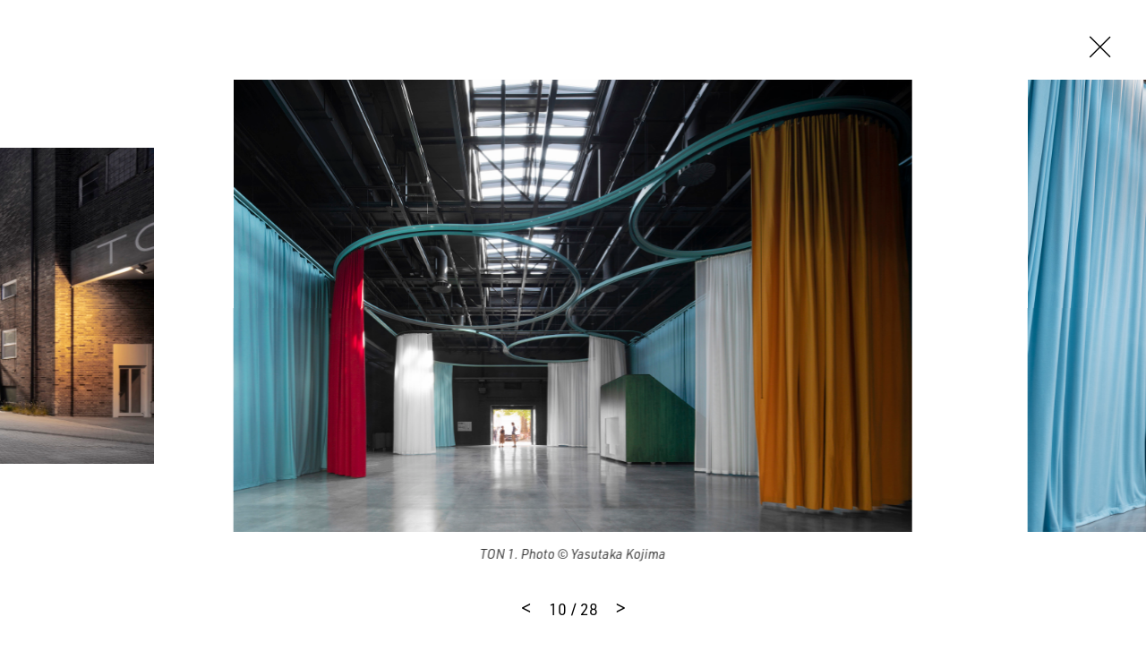

--- FILE ---
content_type: text/html
request_url: https://www.mvrdv.com/projects/594/atelier-gardens?photo=21968
body_size: 26751
content:
<!DOCTYPE html><html lang="en"><head><link rel="preconnect" href="https://use.typekit.net" crossorigin="">
    <meta charset="utf-8">
    <base href="/">

    <!--
    *  .smmmmmmmmmmmm.      .smmmmmmmm-          smmmmmm-    `smmmmmmmmmmm`  .smmmmmm.  smmmmm.   *
    *  smmmmmmmmmmmmmmy    -ymmmmmmmmmNd/      /dmmmmmmmmh-  -hmmmmmmmmmmh. `mmmyyyyy-  smmosdmh` *
    *  smmmh+++++++++:`   :mmmmy/--:ommmmo    :mmmh-`.:dmmm`      ymmo      `mmh        smd  +mm- *
    *  ymmmo             `dmmm/      .mmmm-   ommm.    `os/       ymmo      `mmd::::`   smmddmms  *
    *  ymmmo             .mmmm.       hmNm/   /mmms`              ymmo      `mmmmmmms   smm//omm+ *
    *  ymmmo             .mmmm.       hmmm/    +mmmmmdhs/`        ymmo      `mmh````    smd   hmy *
    *  ymmms.......`     .mmmm.       hmmm/     `+ydmmmmmm+       ymmo      `mmh        smd   hmy *
    *  smmmmmmmmmmmmd-   .mmmm.       hmmm/           .smmmo      ymmo      `mmd/////`  /ho   +h+ *
    *  smmmmmmmmmmmmh.   .mmmm.       hmmm/   -+/       hmmd`     ymmo      `dmmmmmmm:
    *  ymmmo             .mmmm.       hmmm/  .mmmy`    -mmmh      ymmo
    *  ymmmo             .mmmm-      `dmmm:   /mmmmyoshmmmd.      -ss.
    *  ymmmo              ommNd/`   -hmmmh`    .odmmmmmmh/`
    *  ymmmo               ommmmmddmmmNmy`        .-::-`
    *  ymmmo                `+hmmmmmmho-
    *  ymmmo                    ..-.
    *  smNmo

    Concept, design and code by Foster (https://teamfoster.nl)
  -->

    <title>MVRDV - Atelier Gardens</title>
    <meta name="viewport" content="width=device-width, initial-scale=1">
    <style type="text/css">@import url("https://p.typekit.net/p.css?s=1&k=yoj2ytp&ht=tk&f=17265.17267.17268.17269.32226.32227.32230.32231.32236.32238.10875.36601.36602.36607.36608.36617.36618.36623.36624.36633.36634.36639.36640&a=52234562&app=typekit&e=css");@font-face {font-family:"source-sans-pro";src:url("https://use.typekit.net/af/61f808/00000000000000003b9b3d63/27/l?primer=7cdcb44be4a7db8877ffa5c0007b8dd865b3bbc383831fe2ea177f62257a9191&fvd=n4&v=3") format("woff2"),url("https://use.typekit.net/af/61f808/00000000000000003b9b3d63/27/d?primer=7cdcb44be4a7db8877ffa5c0007b8dd865b3bbc383831fe2ea177f62257a9191&fvd=n4&v=3") format("woff"),url("https://use.typekit.net/af/61f808/00000000000000003b9b3d63/27/a?primer=7cdcb44be4a7db8877ffa5c0007b8dd865b3bbc383831fe2ea177f62257a9191&fvd=n4&v=3") format("opentype");font-display:auto;font-style:normal;font-weight:400;font-stretch:normal;}@font-face {font-family:"source-sans-pro";src:url("https://use.typekit.net/af/422d60/00000000000000003b9b3d67/27/l?primer=7cdcb44be4a7db8877ffa5c0007b8dd865b3bbc383831fe2ea177f62257a9191&fvd=n7&v=3") format("woff2"),url("https://use.typekit.net/af/422d60/00000000000000003b9b3d67/27/d?primer=7cdcb44be4a7db8877ffa5c0007b8dd865b3bbc383831fe2ea177f62257a9191&fvd=n7&v=3") format("woff"),url("https://use.typekit.net/af/422d60/00000000000000003b9b3d67/27/a?primer=7cdcb44be4a7db8877ffa5c0007b8dd865b3bbc383831fe2ea177f62257a9191&fvd=n7&v=3") format("opentype");font-display:auto;font-style:normal;font-weight:700;font-stretch:normal;}@font-face {font-family:"source-sans-pro";src:url("https://use.typekit.net/af/9373a0/00000000000000003b9b3d68/27/l?primer=7cdcb44be4a7db8877ffa5c0007b8dd865b3bbc383831fe2ea177f62257a9191&fvd=i7&v=3") format("woff2"),url("https://use.typekit.net/af/9373a0/00000000000000003b9b3d68/27/d?primer=7cdcb44be4a7db8877ffa5c0007b8dd865b3bbc383831fe2ea177f62257a9191&fvd=i7&v=3") format("woff"),url("https://use.typekit.net/af/9373a0/00000000000000003b9b3d68/27/a?primer=7cdcb44be4a7db8877ffa5c0007b8dd865b3bbc383831fe2ea177f62257a9191&fvd=i7&v=3") format("opentype");font-display:auto;font-style:italic;font-weight:700;font-stretch:normal;}@font-face {font-family:"source-sans-pro";src:url("https://use.typekit.net/af/ffb1e2/00000000000000003b9b3d64/27/l?primer=7cdcb44be4a7db8877ffa5c0007b8dd865b3bbc383831fe2ea177f62257a9191&fvd=i4&v=3") format("woff2"),url("https://use.typekit.net/af/ffb1e2/00000000000000003b9b3d64/27/d?primer=7cdcb44be4a7db8877ffa5c0007b8dd865b3bbc383831fe2ea177f62257a9191&fvd=i4&v=3") format("woff"),url("https://use.typekit.net/af/ffb1e2/00000000000000003b9b3d64/27/a?primer=7cdcb44be4a7db8877ffa5c0007b8dd865b3bbc383831fe2ea177f62257a9191&fvd=i4&v=3") format("opentype");font-display:auto;font-style:italic;font-weight:400;font-stretch:normal;}@font-face {font-family:"din-2014";src:url("https://use.typekit.net/af/570287/00000000000000007735afea/30/l?primer=7cdcb44be4a7db8877ffa5c0007b8dd865b3bbc383831fe2ea177f62257a9191&fvd=i4&v=3") format("woff2"),url("https://use.typekit.net/af/570287/00000000000000007735afea/30/d?primer=7cdcb44be4a7db8877ffa5c0007b8dd865b3bbc383831fe2ea177f62257a9191&fvd=i4&v=3") format("woff"),url("https://use.typekit.net/af/570287/00000000000000007735afea/30/a?primer=7cdcb44be4a7db8877ffa5c0007b8dd865b3bbc383831fe2ea177f62257a9191&fvd=i4&v=3") format("opentype");font-display:auto;font-style:italic;font-weight:400;font-stretch:normal;}@font-face {font-family:"din-2014";src:url("https://use.typekit.net/af/c2b6e5/00000000000000007735afee/30/l?primer=7cdcb44be4a7db8877ffa5c0007b8dd865b3bbc383831fe2ea177f62257a9191&fvd=n4&v=3") format("woff2"),url("https://use.typekit.net/af/c2b6e5/00000000000000007735afee/30/d?primer=7cdcb44be4a7db8877ffa5c0007b8dd865b3bbc383831fe2ea177f62257a9191&fvd=n4&v=3") format("woff"),url("https://use.typekit.net/af/c2b6e5/00000000000000007735afee/30/a?primer=7cdcb44be4a7db8877ffa5c0007b8dd865b3bbc383831fe2ea177f62257a9191&fvd=n4&v=3") format("opentype");font-display:auto;font-style:normal;font-weight:400;font-stretch:normal;}@font-face {font-family:"din-2014";src:url("https://use.typekit.net/af/efa8e9/00000000000000007735aff4/30/l?primer=7cdcb44be4a7db8877ffa5c0007b8dd865b3bbc383831fe2ea177f62257a9191&fvd=i7&v=3") format("woff2"),url("https://use.typekit.net/af/efa8e9/00000000000000007735aff4/30/d?primer=7cdcb44be4a7db8877ffa5c0007b8dd865b3bbc383831fe2ea177f62257a9191&fvd=i7&v=3") format("woff"),url("https://use.typekit.net/af/efa8e9/00000000000000007735aff4/30/a?primer=7cdcb44be4a7db8877ffa5c0007b8dd865b3bbc383831fe2ea177f62257a9191&fvd=i7&v=3") format("opentype");font-display:auto;font-style:italic;font-weight:700;font-stretch:normal;}@font-face {font-family:"din-2014";src:url("https://use.typekit.net/af/1fe1ce/00000000000000007735aff6/30/l?primer=7cdcb44be4a7db8877ffa5c0007b8dd865b3bbc383831fe2ea177f62257a9191&fvd=n7&v=3") format("woff2"),url("https://use.typekit.net/af/1fe1ce/00000000000000007735aff6/30/d?primer=7cdcb44be4a7db8877ffa5c0007b8dd865b3bbc383831fe2ea177f62257a9191&fvd=n7&v=3") format("woff"),url("https://use.typekit.net/af/1fe1ce/00000000000000007735aff6/30/a?primer=7cdcb44be4a7db8877ffa5c0007b8dd865b3bbc383831fe2ea177f62257a9191&fvd=n7&v=3") format("opentype");font-display:auto;font-style:normal;font-weight:700;font-stretch:normal;}@font-face {font-family:"din-2014-narrow";src:url("https://use.typekit.net/af/2bdaca/00000000000000007735afe5/30/l?primer=7cdcb44be4a7db8877ffa5c0007b8dd865b3bbc383831fe2ea177f62257a9191&fvd=n4&v=3") format("woff2"),url("https://use.typekit.net/af/2bdaca/00000000000000007735afe5/30/d?primer=7cdcb44be4a7db8877ffa5c0007b8dd865b3bbc383831fe2ea177f62257a9191&fvd=n4&v=3") format("woff"),url("https://use.typekit.net/af/2bdaca/00000000000000007735afe5/30/a?primer=7cdcb44be4a7db8877ffa5c0007b8dd865b3bbc383831fe2ea177f62257a9191&fvd=n4&v=3") format("opentype");font-display:auto;font-style:normal;font-weight:400;font-stretch:normal;}@font-face {font-family:"din-2014-narrow";src:url("https://use.typekit.net/af/6be18e/00000000000000007735afeb/30/l?primer=7cdcb44be4a7db8877ffa5c0007b8dd865b3bbc383831fe2ea177f62257a9191&fvd=n7&v=3") format("woff2"),url("https://use.typekit.net/af/6be18e/00000000000000007735afeb/30/d?primer=7cdcb44be4a7db8877ffa5c0007b8dd865b3bbc383831fe2ea177f62257a9191&fvd=n7&v=3") format("woff"),url("https://use.typekit.net/af/6be18e/00000000000000007735afeb/30/a?primer=7cdcb44be4a7db8877ffa5c0007b8dd865b3bbc383831fe2ea177f62257a9191&fvd=n7&v=3") format("opentype");font-display:auto;font-style:normal;font-weight:700;font-stretch:normal;}@font-face {font-family:"din-condensed";src:url("https://use.typekit.net/af/cfbead/0000000000000000000146b3/27/l?primer=7cdcb44be4a7db8877ffa5c0007b8dd865b3bbc383831fe2ea177f62257a9191&fvd=n4&v=3") format("woff2"),url("https://use.typekit.net/af/cfbead/0000000000000000000146b3/27/d?primer=7cdcb44be4a7db8877ffa5c0007b8dd865b3bbc383831fe2ea177f62257a9191&fvd=n4&v=3") format("woff"),url("https://use.typekit.net/af/cfbead/0000000000000000000146b3/27/a?primer=7cdcb44be4a7db8877ffa5c0007b8dd865b3bbc383831fe2ea177f62257a9191&fvd=n4&v=3") format("opentype");font-display:auto;font-style:normal;font-weight:400;font-stretch:normal;}@font-face {font-family:"urw-din";src:url("https://use.typekit.net/af/1f0265/00000000000000007735a839/30/l?primer=7cdcb44be4a7db8877ffa5c0007b8dd865b3bbc383831fe2ea177f62257a9191&fvd=i4&v=3") format("woff2"),url("https://use.typekit.net/af/1f0265/00000000000000007735a839/30/d?primer=7cdcb44be4a7db8877ffa5c0007b8dd865b3bbc383831fe2ea177f62257a9191&fvd=i4&v=3") format("woff"),url("https://use.typekit.net/af/1f0265/00000000000000007735a839/30/a?primer=7cdcb44be4a7db8877ffa5c0007b8dd865b3bbc383831fe2ea177f62257a9191&fvd=i4&v=3") format("opentype");font-display:auto;font-style:italic;font-weight:400;font-stretch:normal;}@font-face {font-family:"urw-din";src:url("https://use.typekit.net/af/f1d51b/00000000000000007735a83d/30/l?primer=7cdcb44be4a7db8877ffa5c0007b8dd865b3bbc383831fe2ea177f62257a9191&fvd=n4&v=3") format("woff2"),url("https://use.typekit.net/af/f1d51b/00000000000000007735a83d/30/d?primer=7cdcb44be4a7db8877ffa5c0007b8dd865b3bbc383831fe2ea177f62257a9191&fvd=n4&v=3") format("woff"),url("https://use.typekit.net/af/f1d51b/00000000000000007735a83d/30/a?primer=7cdcb44be4a7db8877ffa5c0007b8dd865b3bbc383831fe2ea177f62257a9191&fvd=n4&v=3") format("opentype");font-display:auto;font-style:normal;font-weight:400;font-stretch:normal;}@font-face {font-family:"urw-din";src:url("https://use.typekit.net/af/1c5092/00000000000000007735a84b/30/l?primer=7cdcb44be4a7db8877ffa5c0007b8dd865b3bbc383831fe2ea177f62257a9191&fvd=i7&v=3") format("woff2"),url("https://use.typekit.net/af/1c5092/00000000000000007735a84b/30/d?primer=7cdcb44be4a7db8877ffa5c0007b8dd865b3bbc383831fe2ea177f62257a9191&fvd=i7&v=3") format("woff"),url("https://use.typekit.net/af/1c5092/00000000000000007735a84b/30/a?primer=7cdcb44be4a7db8877ffa5c0007b8dd865b3bbc383831fe2ea177f62257a9191&fvd=i7&v=3") format("opentype");font-display:auto;font-style:italic;font-weight:700;font-stretch:normal;}@font-face {font-family:"urw-din";src:url("https://use.typekit.net/af/cd97e9/00000000000000007735a84f/30/l?primer=7cdcb44be4a7db8877ffa5c0007b8dd865b3bbc383831fe2ea177f62257a9191&fvd=n7&v=3") format("woff2"),url("https://use.typekit.net/af/cd97e9/00000000000000007735a84f/30/d?primer=7cdcb44be4a7db8877ffa5c0007b8dd865b3bbc383831fe2ea177f62257a9191&fvd=n7&v=3") format("woff"),url("https://use.typekit.net/af/cd97e9/00000000000000007735a84f/30/a?primer=7cdcb44be4a7db8877ffa5c0007b8dd865b3bbc383831fe2ea177f62257a9191&fvd=n7&v=3") format("opentype");font-display:auto;font-style:normal;font-weight:700;font-stretch:normal;}@font-face {font-family:"urw-din-condensed";src:url("https://use.typekit.net/af/b27e1e/00000000000000007735a83b/30/l?primer=7cdcb44be4a7db8877ffa5c0007b8dd865b3bbc383831fe2ea177f62257a9191&fvd=i4&v=3") format("woff2"),url("https://use.typekit.net/af/b27e1e/00000000000000007735a83b/30/d?primer=7cdcb44be4a7db8877ffa5c0007b8dd865b3bbc383831fe2ea177f62257a9191&fvd=i4&v=3") format("woff"),url("https://use.typekit.net/af/b27e1e/00000000000000007735a83b/30/a?primer=7cdcb44be4a7db8877ffa5c0007b8dd865b3bbc383831fe2ea177f62257a9191&fvd=i4&v=3") format("opentype");font-display:auto;font-style:italic;font-weight:400;font-stretch:normal;}@font-face {font-family:"urw-din-condensed";src:url("https://use.typekit.net/af/ba5c17/00000000000000007735a83e/30/l?primer=7cdcb44be4a7db8877ffa5c0007b8dd865b3bbc383831fe2ea177f62257a9191&fvd=n4&v=3") format("woff2"),url("https://use.typekit.net/af/ba5c17/00000000000000007735a83e/30/d?primer=7cdcb44be4a7db8877ffa5c0007b8dd865b3bbc383831fe2ea177f62257a9191&fvd=n4&v=3") format("woff"),url("https://use.typekit.net/af/ba5c17/00000000000000007735a83e/30/a?primer=7cdcb44be4a7db8877ffa5c0007b8dd865b3bbc383831fe2ea177f62257a9191&fvd=n4&v=3") format("opentype");font-display:auto;font-style:normal;font-weight:400;font-stretch:normal;}@font-face {font-family:"urw-din-condensed";src:url("https://use.typekit.net/af/be96d8/00000000000000007735a84d/30/l?primer=7cdcb44be4a7db8877ffa5c0007b8dd865b3bbc383831fe2ea177f62257a9191&fvd=n7&v=3") format("woff2"),url("https://use.typekit.net/af/be96d8/00000000000000007735a84d/30/d?primer=7cdcb44be4a7db8877ffa5c0007b8dd865b3bbc383831fe2ea177f62257a9191&fvd=n7&v=3") format("woff"),url("https://use.typekit.net/af/be96d8/00000000000000007735a84d/30/a?primer=7cdcb44be4a7db8877ffa5c0007b8dd865b3bbc383831fe2ea177f62257a9191&fvd=n7&v=3") format("opentype");font-display:auto;font-style:normal;font-weight:700;font-stretch:normal;}@font-face {font-family:"urw-din-condensed";src:url("https://use.typekit.net/af/3f20e7/00000000000000007735a850/30/l?primer=7cdcb44be4a7db8877ffa5c0007b8dd865b3bbc383831fe2ea177f62257a9191&fvd=i7&v=3") format("woff2"),url("https://use.typekit.net/af/3f20e7/00000000000000007735a850/30/d?primer=7cdcb44be4a7db8877ffa5c0007b8dd865b3bbc383831fe2ea177f62257a9191&fvd=i7&v=3") format("woff"),url("https://use.typekit.net/af/3f20e7/00000000000000007735a850/30/a?primer=7cdcb44be4a7db8877ffa5c0007b8dd865b3bbc383831fe2ea177f62257a9191&fvd=i7&v=3") format("opentype");font-display:auto;font-style:italic;font-weight:700;font-stretch:normal;}@font-face {font-family:"urw-din-semi-condensed";src:url("https://use.typekit.net/af/68a396/00000000000000007735a83c/30/l?primer=7cdcb44be4a7db8877ffa5c0007b8dd865b3bbc383831fe2ea177f62257a9191&fvd=n4&v=3") format("woff2"),url("https://use.typekit.net/af/68a396/00000000000000007735a83c/30/d?primer=7cdcb44be4a7db8877ffa5c0007b8dd865b3bbc383831fe2ea177f62257a9191&fvd=n4&v=3") format("woff"),url("https://use.typekit.net/af/68a396/00000000000000007735a83c/30/a?primer=7cdcb44be4a7db8877ffa5c0007b8dd865b3bbc383831fe2ea177f62257a9191&fvd=n4&v=3") format("opentype");font-display:auto;font-style:normal;font-weight:400;font-stretch:normal;}@font-face {font-family:"urw-din-semi-condensed";src:url("https://use.typekit.net/af/960873/00000000000000007735a83f/30/l?primer=7cdcb44be4a7db8877ffa5c0007b8dd865b3bbc383831fe2ea177f62257a9191&fvd=i4&v=3") format("woff2"),url("https://use.typekit.net/af/960873/00000000000000007735a83f/30/d?primer=7cdcb44be4a7db8877ffa5c0007b8dd865b3bbc383831fe2ea177f62257a9191&fvd=i4&v=3") format("woff"),url("https://use.typekit.net/af/960873/00000000000000007735a83f/30/a?primer=7cdcb44be4a7db8877ffa5c0007b8dd865b3bbc383831fe2ea177f62257a9191&fvd=i4&v=3") format("opentype");font-display:auto;font-style:italic;font-weight:400;font-stretch:normal;}@font-face {font-family:"urw-din-semi-condensed";src:url("https://use.typekit.net/af/f61b58/00000000000000007735a84e/30/l?primer=7cdcb44be4a7db8877ffa5c0007b8dd865b3bbc383831fe2ea177f62257a9191&fvd=n7&v=3") format("woff2"),url("https://use.typekit.net/af/f61b58/00000000000000007735a84e/30/d?primer=7cdcb44be4a7db8877ffa5c0007b8dd865b3bbc383831fe2ea177f62257a9191&fvd=n7&v=3") format("woff"),url("https://use.typekit.net/af/f61b58/00000000000000007735a84e/30/a?primer=7cdcb44be4a7db8877ffa5c0007b8dd865b3bbc383831fe2ea177f62257a9191&fvd=n7&v=3") format("opentype");font-display:auto;font-style:normal;font-weight:700;font-stretch:normal;}@font-face {font-family:"urw-din-semi-condensed";src:url("https://use.typekit.net/af/349829/00000000000000007735a852/30/l?primer=7cdcb44be4a7db8877ffa5c0007b8dd865b3bbc383831fe2ea177f62257a9191&fvd=i7&v=3") format("woff2"),url("https://use.typekit.net/af/349829/00000000000000007735a852/30/d?primer=7cdcb44be4a7db8877ffa5c0007b8dd865b3bbc383831fe2ea177f62257a9191&fvd=i7&v=3") format("woff"),url("https://use.typekit.net/af/349829/00000000000000007735a852/30/a?primer=7cdcb44be4a7db8877ffa5c0007b8dd865b3bbc383831fe2ea177f62257a9191&fvd=i7&v=3") format("opentype");font-display:auto;font-style:italic;font-weight:700;font-stretch:normal;}.tk-source-sans-pro{font-family:"source-sans-pro",sans-serif;}.tk-din-2014{font-family:"din-2014",sans-serif;}.tk-din-2014-narrow{font-family:"din-2014-narrow",sans-serif;}.tk-din-condensed{font-family:"din-condensed",sans-serif;}.tk-urw-din{font-family:"urw-din",sans-serif;}.tk-urw-din-condensed{font-family:"urw-din-condensed",sans-serif;}.tk-urw-din-semi-condensed{font-family:"urw-din-semi-condensed",sans-serif;}</style>
    <link rel="apple-touch-icon" sizes="180x180" href="/assets/gfx/favicons/apple-touch-icon.png">
    <link rel="icon" type="image/png" sizes="32x32" href="/assets/gfx/favicons/favicon-32x32.png">
    <link rel="icon" type="image/png" sizes="16x16" href="/assets/gfx/favicons/favicon-16x16.png">
    <link rel="manifest" href="/assets/gfx/favicons/manifest.json">
    <link rel="mask-icon" href="/assets/gfx/favicons/safari-pinned-tab.svg" color="#5bbad5">
    <link rel="shortcut icon" href="/assets/gfx/favicons/favicon.ico">
    <meta name="msapplication-config" content="/assets/gfx/favicons/browserconfig.xml">
    <meta name="theme-color" content="#ffffff">
    <style>body{opacity:0;transition:opacity .3s ease-in-out}</style><link href="/assets/style.css" rel="stylesheet" type="text/css" media="print" onload="this.media='all'"><noscript><link rel="stylesheet" href="/assets/style.css"></noscript>

    <script>
      (function (d) {
        var config = {
            kitId: 'rfc7zrt',
            scriptTimeout: 3000,
            async: true,
          },
          h = d.documentElement,
          t = setTimeout(function () {
            h.className = h.className.replace(/\bwf-loading\b/g, '') + ' wf-inactive';
          }, config.scriptTimeout),
          tk = d.createElement('script'),
          f = false,
          s = d.getElementsByTagName('script')[0],
          a;
        h.className += ' wf-loading';
        tk.src = 'https://use.typekit.net/' + config.kitId + '.js';
        tk.async = true;
        tk.onload = tk.onreadystatechange = function () {
          a = this.readyState;
          if (f || (a && a != 'complete' && a != 'loaded')) return;
          f = true;
          clearTimeout(t);
          try {
            Typekit.load(config);
          } catch (e) {}
        };
        s.parentNode.insertBefore(tk, s);
      })(document);
    </script>
  <style>@charset "UTF-8";@-webkit-keyframes fade-in{0%{opacity:0}to{opacity:1}}@-webkit-keyframes fade-out{0%{opacity:1}to{opacity:0}}@-webkit-keyframes spin{to{transform:rotate(360deg)}}@-webkit-keyframes shake{10%,90%{transform:translate(-1px)}20%,80%{transform:translate(2px)}30%,50%,70%{transform:translate(-4px)}40%,60%{transform:translate(4px)}}@-webkit-keyframes bounce{0%,5%{transform:translate(0)}10%{transform:translate(-30px)}12.5%{transform:translate(0)}15%{transform:translate(-10px)}20%,25%{transform:translate(0)}}*,*:before,*:after{box-sizing:border-box}html{font-family:sans-serif;line-height:1;-webkit-text-size-adjust:100%;-ms-text-size-adjust:100%;-ms-overflow-style:scrollbar;-webkit-tap-highlight-color:rgba(0,0,0,0)}body{margin:1rem;font-family:sans-serif;font-size:16px;font-weight:400;line-height:1;color:#000;text-align:left;background-color:#fff}html{font-size:16px}@media all and (max-width: 47.8125em){html{font-size:15px}}body{font-family:urw-din,source-han-sans-cjk-ja,source-han-sans-simplified-c,simhei,Microsoft YaHei,\5fae\8f6f\96c5\9ed1,STXihei,\534e\6587\7ec6\9ed1,sans-serif;-webkit-font-smoothing:antialiased;-moz-osx-font-smoothing:grayscale;text-rendering:optimizeLegibility!important;-webkit-font-smoothing:antialiased!important;line-height:1.5;overflow-x:hidden;margin:0;color:#000}body:before{display:none;border-top:3px dashed lime;content:"";z-index:9999;position:fixed;top:50%;left:0;right:0;width:100%}@media all and (max-width: 47.8125em){body:after{content:"breakpoint-mobile";display:none}}@media all and (min-width: 47.875em) and (max-width: 64em){body:after{content:"breakpoint-tablet";display:none}}@media all and (min-width: 64.0625em) and (max-width: 81.1875em){body:after{content:"breakpoint-desktop";display:none}}@media all and (min-width: 81.25em){body:after{content:"breakpoint-large-desktop";display:none}}@-webkit-keyframes sk-bouncedelay{0%,80%,to{transform:scale(0)}40%{transform:scale(1)}}@-webkit-keyframes dotBounce{0%,99%{transform:translateY(0)}50%{transform:translateY(-10px)}}@-webkit-keyframes growLine{0%{height:0}to{height:100%}}</style><link rel="stylesheet" href="styles.css" media="print" onload="this.media='all'"><noscript><link rel="stylesheet" href="styles.css"></noscript><style ng-transition="mvrdv">[_nghost-sc24]{overflow:hidden;height:100vh;position:relative}[_nghost-sc24] > .router-animation[_ngcontent-sc24]{position:relative}[_nghost-sc24]     router-outlet~*{position:relative;display:block;width:100%;height:100%}[_nghost-sc24]   .app[_ngcontent-sc24]{position:relative}</style><style ng-transition="mvrdv">.loader[_ngcontent-sc17]{background:white;position:absolute;top:0;left:0;right:0;bottom:0;display:block;height:100%;width:100%}.loader.is--initialized[_ngcontent-sc17]   .indicator[_ngcontent-sc17]{opacity:1}.loader[_ngcontent-sc17]   .indicator[_ngcontent-sc17]{transition:opacity .3s 5s ease-in-out;opacity:0}.loader.is--fixed[_ngcontent-sc17]{position:fixed}.loader.type--dark[_ngcontent-sc17]{background:black}.loader.type--dark[_ngcontent-sc17]   .indicator-item[_ngcontent-sc17]{background:white}</style><meta property="description" name="description" content="Situated on the southern edge of Berlin’s Tempelhof Airport, the campus of Berliner Union Film Ateliers (BUFA) has been a key part of Berlin’s film and televis..."><meta property="og:title" name="og:title" content="MVRDV - Atelier Gardens"><meta property="og:image" name="og:image" content="https:https://api.mvrdv.com/media/uploads/project/594/Atelier-Garden_08.jpg"><meta property="og:description" name="og:description" content="Situated on the southern edge of Berlin’s Tempelhof Airport, the campus of Berliner Union Film Ateliers (BUFA) has been a key part of Berlin’s film and television industry since its first buildings were constructed over a century ago. Now, BUFA is expanding its user base beyond filmmakers to encomp..."><meta property="twitter:card" name="twitter:card" content="summary_large_image"><meta property="twitter:site" name="twitter:site" content="@MVRDV"><meta property="twitter:title" name="twitter:title" content="MVRDV - Atelier Gardens"><meta property="twitter:description" name="twitter:description" content="Situated on the southern edge of Berlin’s Tempelhof Airport, the campus of Berliner Union Film Ateliers (BUFA) has been a key part of Berlin’s film and television industry since its first buildings were constructed over a century ago. Now, BUFA is expanding its user base beyond filmmakers to encomp..."><meta property="twitter:image" name="twitter:image" content="https://api.mvrdv.com/media/uploads/project/594/Atelier-Garden_08.jpg?width=1200"><style ng-transition="mvrdv">swiper[fxflex]{display:flex;flex-direction:inherit;min-height:0;min-width:0}swiper[fxflex]>.swiper.s-wrapper{-webkit-box-flex:1;flex:1 1 auto;min-height:0;min-width:0}swiper>.swiper.s-wrapper{height:100%;width:100%}swiper>.swiper.s-wrapper .swiper-wrapper .swiper-slide{height:100%;max-height:100%;max-width:100%;overflow:auto;width:100%;will-change:transform}swiper>.swiper.s-wrapper .swiper-pagination{pointer-events:none}swiper>.swiper.s-wrapper .swiper-pagination .swiper-pagination-handle{cursor:pointer;display:inline-block;margin:2px;padding:4px;pointer-events:all;position:relative}swiper>.swiper.s-wrapper .swiper-pagination .swiper-pagination-handle .swiper-pagination-bullet{display:inline-block;margin:0;pointer-events:none}swiper>.swiper.s-wrapper .swiper-pagination .swiper-pagination-handle .swiper-pagination-bullet.swiper-pagination-bullet-first,swiper>.swiper.s-wrapper .swiper-pagination .swiper-pagination-handle .swiper-pagination-bullet.swiper-pagination-bullet-last{border:1px solid rgba(0,0,0,.5)}swiper>.swiper.s-wrapper.swiper-container-vertical>.swiper-button-prev{left:50%;margin-left:-13px;margin-top:0;top:10px;transform:rotate(90deg)}swiper>.swiper.s-wrapper.swiper-container-vertical>.swiper-button-next{bottom:10px;left:50%;margin-left:-13px;margin-top:0;top:auto;transform:rotate(90deg)}.swiper-button-next[hidden]:after,.swiper-button-prev[hidden]:after{display:none}swiper>.swiper.s-wrapper.swiper-container-vertical>.swiper-scrollbar{transition:width .25s ease-in-out;width:8px}swiper>.swiper.s-wrapper.swiper-container-vertical>.swiper-scrollbar:hover{width:16px}swiper>.swiper.s-wrapper.swiper-container-vertical>.swiper-pagination .swiper-pagination-handle{display:block}swiper>.swiper.s-wrapper.swiper-container-vertical>.swiper-pagination .swiper-pagination-handle .swiper-pagination-bullet{display:inline-block}swiper>.swiper.s-wrapper.swiper-container-vertical>.swiper-pagination .swiper-pagination-handle .swiper-pagination-bullet.swiper-pagination-bullet-first,swiper>.swiper.s-wrapper.swiper-container-vertical>.swiper-pagination .swiper-pagination-handle .swiper-pagination-bullet.swiper-pagination-bullet-last{margin:0 -1px}swiper>.swiper.s-wrapper.swiper-container-horizontal>.swiper-scrollbar{height:8px;transition:height .25s ease-in-out}swiper>.swiper.s-wrapper.swiper-container-horizontal>.swiper-scrollbar:hover{height:16px}swiper>.swiper.s-wrapper.swiper-container-horizontal>.swiper-pagination .swiper-pagination-handle .swiper-pagination-bullet.swiper-pagination-bullet-first,swiper>.swiper.s-wrapper.swiper-container-horizontal>.swiper-pagination .swiper-pagination-handle .swiper-pagination-bullet.swiper-pagination-bullet-last{margin:-1px 0}</style><style ng-transition="mvrdv">@font-face{font-family:swiper-icons;font-style:normal;font-weight:400;src:url("data:application/font-woff;charset=utf-8;base64, [base64]//wADZ2x5ZgAAAywAAADMAAAD2MHtryVoZWFkAAABbAAAADAAAAA2E2+eoWhoZWEAAAGcAAAAHwAAACQC9gDzaG10eAAAAigAAAAZAAAArgJkABFsb2NhAAAC0AAAAFoAAABaFQAUGG1heHAAAAG8AAAAHwAAACAAcABAbmFtZQAAA/gAAAE5AAACXvFdBwlwb3N0AAAFNAAAAGIAAACE5s74hXjaY2BkYGAAYpf5Hu/j+W2+MnAzMYDAzaX6QjD6/4//Bxj5GA8AuRwMYGkAPywL13jaY2BkYGA88P8Agx4j+/8fQDYfA1AEBWgDAIB2BOoAeNpjYGRgYNBh4GdgYgABEMnIABJzYNADCQAACWgAsQB42mNgYfzCOIGBlYGB0YcxjYGBwR1Kf2WQZGhhYGBiYGVmgAFGBiQQkOaawtDAoMBQxXjg/wEGPcYDDA4wNUA2CCgwsAAAO4EL6gAAeNpj2M0gyAACqxgGNWBkZ2D4/wMA+xkDdgAAAHjaY2BgYGaAYBkGRgYQiAHyGMF8FgYHIM3DwMHABGQrMOgyWDLEM1T9/w8UBfEMgLzE////P/5//f/V/xv+r4eaAAeMbAxwIUYmIMHEgKYAYjUcsDAwsLKxc3BycfPw8jEQA/[base64]/uznmfPFBNODM2K7MTQ45YEAZqGP81AmGGcF3iPqOop0r1SPTaTbVkfUe4HXj97wYE+yNwWYxwWu4v1ugWHgo3S1XdZEVqWM7ET0cfnLGxWfkgR42o2PvWrDMBSFj/IHLaF0zKjRgdiVMwScNRAoWUoH78Y2icB/yIY09An6AH2Bdu/UB+yxopYshQiEvnvu0dURgDt8QeC8PDw7Fpji3fEA4z/PEJ6YOB5hKh4dj3EvXhxPqH/SKUY3rJ7srZ4FZnh1PMAtPhwP6fl2PMJMPDgeQ4rY8YT6Gzao0eAEA409DuggmTnFnOcSCiEiLMgxCiTI6Cq5DZUd3Qmp10vO0LaLTd2cjN4fOumlc7lUYbSQcZFkutRG7g6JKZKy0RmdLY680CDnEJ+UMkpFFe1RN7nxdVpXrC4aTtnaurOnYercZg2YVmLN/d/gczfEimrE/fs/bOuq29Zmn8tloORaXgZgGa78yO9/cnXm2BpaGvq25Dv9S4E9+5SIc9PqupJKhYFSSl47+Qcr1mYNAAAAeNptw0cKwkAAAMDZJA8Q7OUJvkLsPfZ6zFVERPy8qHh2YER+3i/BP83vIBLLySsoKimrqKqpa2hp6+jq6RsYGhmbmJqZSy0sraxtbO3sHRydnEMU4uR6yx7JJXveP7WrDycAAAAAAAH//wACeNpjYGRgYOABYhkgZgJCZgZNBkYGLQZtIJsFLMYAAAw3ALgAeNolizEKgDAQBCchRbC2sFER0YD6qVQiBCv/H9ezGI6Z5XBAw8CBK/m5iQQVauVbXLnOrMZv2oLdKFa8Pjuru2hJzGabmOSLzNMzvutpB3N42mNgZGBg4GKQYzBhYMxJLMlj4GBgAYow/P/PAJJhLM6sSoWKfWCAAwDAjgbRAAB42mNgYGBkAIIbCZo5IPrmUn0hGA0AO8EFTQAA") format("woff")}:root{--swiper-theme-color:#007aff}.swiper-container{list-style:none;margin-left:auto;margin-right:auto;overflow:hidden;padding:0;position:relative;z-index:1}.swiper-container-vertical>.swiper-wrapper{flex-direction:column}.swiper-wrapper{box-sizing:content-box;display:flex;height:100%;position:relative;transition-property:transform;width:100%;z-index:1}.swiper-container-android .swiper-slide,.swiper-wrapper{transform:translateZ(0)}.swiper-container-multirow>.swiper-wrapper{flex-wrap:wrap}.swiper-container-multirow-column>.swiper-wrapper{flex-direction:column;flex-wrap:wrap}.swiper-container-free-mode>.swiper-wrapper{margin:0 auto;transition-timing-function:ease-out}.swiper-slide{flex-shrink:0;height:100%;position:relative;transition-property:transform;width:100%}.swiper-slide-invisible-blank{visibility:hidden}.swiper-container-autoheight,.swiper-container-autoheight .swiper-slide{height:auto}.swiper-container-autoheight .swiper-wrapper{align-items:flex-start;transition-property:transform,height}.swiper-container-3d{perspective:1200px}.swiper-container-3d .swiper-cube-shadow,.swiper-container-3d .swiper-slide,.swiper-container-3d .swiper-slide-shadow-bottom,.swiper-container-3d .swiper-slide-shadow-left,.swiper-container-3d .swiper-slide-shadow-right,.swiper-container-3d .swiper-slide-shadow-top,.swiper-container-3d .swiper-wrapper{transform-style:preserve-3d}.swiper-container-3d .swiper-slide-shadow-bottom,.swiper-container-3d .swiper-slide-shadow-left,.swiper-container-3d .swiper-slide-shadow-right,.swiper-container-3d .swiper-slide-shadow-top{height:100%;left:0;pointer-events:none;position:absolute;top:0;width:100%;z-index:10}.swiper-container-3d .swiper-slide-shadow-left{background-image:linear-gradient(270deg,rgba(0,0,0,.5),transparent)}.swiper-container-3d .swiper-slide-shadow-right{background-image:linear-gradient(90deg,rgba(0,0,0,.5),transparent)}.swiper-container-3d .swiper-slide-shadow-top{background-image:linear-gradient(0deg,rgba(0,0,0,.5),transparent)}.swiper-container-3d .swiper-slide-shadow-bottom{background-image:linear-gradient(180deg,rgba(0,0,0,.5),transparent)}.swiper-container-css-mode>.swiper-wrapper{-ms-overflow-style:none;overflow:auto;scrollbar-width:none}.swiper-container-css-mode>.swiper-wrapper::-webkit-scrollbar{display:none}.swiper-container-css-mode>.swiper-wrapper>.swiper-slide{scroll-snap-align:start start}.swiper-container-horizontal.swiper-container-css-mode>.swiper-wrapper{-ms-scroll-snap-type:x mandatory;scroll-snap-type:x mandatory}.swiper-container-vertical.swiper-container-css-mode>.swiper-wrapper{-ms-scroll-snap-type:y mandatory;scroll-snap-type:y mandatory}:root{--swiper-navigation-size:44px}.swiper-button-next,.swiper-button-prev{align-items:center;color:var(--swiper-navigation-color,var(--swiper-theme-color));cursor:pointer;display:flex;height:var(--swiper-navigation-size);justify-content:center;margin-top:calc(-1*var(--swiper-navigation-size)/2);position:absolute;top:50%;width:calc(var(--swiper-navigation-size)/44*27);z-index:10}.swiper-button-next.swiper-button-disabled,.swiper-button-prev.swiper-button-disabled{cursor:auto;opacity:.35;pointer-events:none}.swiper-button-next:after,.swiper-button-prev:after{font-family:swiper-icons;font-size:var(--swiper-navigation-size);font-variant:normal;letter-spacing:0;line-height:1;text-transform:none!important;text-transform:none}.swiper-button-prev,.swiper-container-rtl .swiper-button-next{left:10px;right:auto}.swiper-button-prev:after,.swiper-container-rtl .swiper-button-next:after{content:"prev"}.swiper-button-next,.swiper-container-rtl .swiper-button-prev{left:auto;right:10px}.swiper-button-next:after,.swiper-container-rtl .swiper-button-prev:after{content:"next"}.swiper-button-next.swiper-button-white,.swiper-button-prev.swiper-button-white{--swiper-navigation-color:#fff}.swiper-button-next.swiper-button-black,.swiper-button-prev.swiper-button-black{--swiper-navigation-color:#000}.swiper-button-lock{display:none}.swiper-pagination{position:absolute;text-align:center;transform:translateZ(0);transition:opacity .3s;z-index:10}.swiper-pagination.swiper-pagination-hidden{opacity:0}.swiper-container-horizontal>.swiper-pagination-bullets,.swiper-pagination-custom,.swiper-pagination-fraction{bottom:10px;left:0;width:100%}.swiper-pagination-bullets-dynamic{font-size:0;overflow:hidden}.swiper-pagination-bullets-dynamic .swiper-pagination-bullet{position:relative;transform:scale(.33)}.swiper-pagination-bullets-dynamic .swiper-pagination-bullet-active,.swiper-pagination-bullets-dynamic .swiper-pagination-bullet-active-main{transform:scale(1)}.swiper-pagination-bullets-dynamic .swiper-pagination-bullet-active-prev{transform:scale(.66)}.swiper-pagination-bullets-dynamic .swiper-pagination-bullet-active-prev-prev{transform:scale(.33)}.swiper-pagination-bullets-dynamic .swiper-pagination-bullet-active-next{transform:scale(.66)}.swiper-pagination-bullets-dynamic .swiper-pagination-bullet-active-next-next{transform:scale(.33)}.swiper-pagination-bullet{background:#000;border-radius:100%;display:inline-block;height:8px;opacity:.2;width:8px}button.swiper-pagination-bullet{-moz-appearance:none;-webkit-appearance:none;appearance:none;border:none;box-shadow:none;margin:0;padding:0}.swiper-pagination-clickable .swiper-pagination-bullet{cursor:pointer}.swiper-pagination-bullet-active{background:var(--swiper-pagination-color,var(--swiper-theme-color));opacity:1}.swiper-container-vertical>.swiper-pagination-bullets{right:10px;top:50%;transform:translate3d(0,-50%,0)}.swiper-container-vertical>.swiper-pagination-bullets .swiper-pagination-bullet{display:block;margin:6px 0}.swiper-container-vertical>.swiper-pagination-bullets.swiper-pagination-bullets-dynamic{top:50%;transform:translateY(-50%);width:8px}.swiper-container-vertical>.swiper-pagination-bullets.swiper-pagination-bullets-dynamic .swiper-pagination-bullet{display:inline-block;transition:transform .2s,top .2s}.swiper-container-horizontal>.swiper-pagination-bullets .swiper-pagination-bullet{margin:0 4px}.swiper-container-horizontal>.swiper-pagination-bullets.swiper-pagination-bullets-dynamic{left:50%;transform:translateX(-50%);white-space:nowrap}.swiper-container-horizontal>.swiper-pagination-bullets.swiper-pagination-bullets-dynamic .swiper-pagination-bullet{transition:transform .2s,left .2s}.swiper-container-horizontal.swiper-container-rtl>.swiper-pagination-bullets-dynamic .swiper-pagination-bullet{transition:transform .2s,right .2s}.swiper-pagination-progressbar{background:rgba(0,0,0,.25);position:absolute}.swiper-pagination-progressbar .swiper-pagination-progressbar-fill{background:var(--swiper-pagination-color,var(--swiper-theme-color));height:100%;left:0;position:absolute;top:0;transform:scale(0);transform-origin:left top;width:100%}.swiper-container-rtl .swiper-pagination-progressbar .swiper-pagination-progressbar-fill{transform-origin:right top}.swiper-container-horizontal>.swiper-pagination-progressbar,.swiper-container-vertical>.swiper-pagination-progressbar.swiper-pagination-progressbar-opposite{height:4px;left:0;top:0;width:100%}.swiper-container-horizontal>.swiper-pagination-progressbar.swiper-pagination-progressbar-opposite,.swiper-container-vertical>.swiper-pagination-progressbar{height:100%;left:0;top:0;width:4px}.swiper-pagination-white{--swiper-pagination-color:#fff}.swiper-pagination-black{--swiper-pagination-color:#000}.swiper-pagination-lock{display:none}.swiper-scrollbar{-ms-touch-action:none;background:rgba(0,0,0,.1);border-radius:10px;position:relative}.swiper-container-horizontal>.swiper-scrollbar{bottom:3px;height:5px;left:1%;position:absolute;width:98%;z-index:50}.swiper-container-vertical>.swiper-scrollbar{height:98%;position:absolute;right:3px;top:1%;width:5px;z-index:50}.swiper-scrollbar-drag{background:rgba(0,0,0,.5);border-radius:10px;height:100%;left:0;position:relative;top:0;width:100%}.swiper-scrollbar-cursor-drag{cursor:move}.swiper-scrollbar-lock{display:none}.swiper-zoom-container{align-items:center;display:flex;height:100%;justify-content:center;text-align:center;width:100%}.swiper-zoom-container>canvas,.swiper-zoom-container>img,.swiper-zoom-container>svg{-o-object-fit:contain;max-height:100%;max-width:100%;object-fit:contain}.swiper-slide-zoomed{cursor:move}.swiper-lazy-preloader{-webkit-animation:swiper-preloader-spin 1s linear infinite;animation:swiper-preloader-spin 1s linear infinite;border:4px solid var(--swiper-preloader-color,var(--swiper-theme-color));border-radius:50%;border-top:4px solid transparent;box-sizing:border-box;height:42px;left:50%;margin-left:-21px;margin-top:-21px;position:absolute;top:50%;transform-origin:50%;width:42px;z-index:10}.swiper-lazy-preloader-white{--swiper-preloader-color:#fff}.swiper-lazy-preloader-black{--swiper-preloader-color:#000}@-webkit-keyframes swiper-preloader-spin{to{transform:rotate(1turn)}}@keyframes swiper-preloader-spin{to{transform:rotate(1turn)}}.swiper-container .swiper-notification{left:0;opacity:0;pointer-events:none;position:absolute;top:0;z-index:-1000}.swiper-container-fade.swiper-container-free-mode .swiper-slide{transition-timing-function:ease-out}.swiper-container-fade .swiper-slide{pointer-events:none;transition-property:opacity}.swiper-container-fade .swiper-slide .swiper-slide{pointer-events:none}.swiper-container-fade .swiper-slide-active,.swiper-container-fade .swiper-slide-active .swiper-slide-active{pointer-events:auto}.swiper-container-cube{overflow:visible}.swiper-container-cube .swiper-slide{-webkit-backface-visibility:hidden;backface-visibility:hidden;height:100%;pointer-events:none;transform-origin:0 0;visibility:hidden;width:100%;z-index:1}.swiper-container-cube .swiper-slide .swiper-slide{pointer-events:none}.swiper-container-cube.swiper-container-rtl .swiper-slide{transform-origin:100% 0}.swiper-container-cube .swiper-slide-active,.swiper-container-cube .swiper-slide-active .swiper-slide-active{pointer-events:auto}.swiper-container-cube .swiper-slide-active,.swiper-container-cube .swiper-slide-next,.swiper-container-cube .swiper-slide-next+.swiper-slide,.swiper-container-cube .swiper-slide-prev{pointer-events:auto;visibility:visible}.swiper-container-cube .swiper-slide-shadow-bottom,.swiper-container-cube .swiper-slide-shadow-left,.swiper-container-cube .swiper-slide-shadow-right,.swiper-container-cube .swiper-slide-shadow-top{-webkit-backface-visibility:hidden;backface-visibility:hidden;z-index:0}.swiper-container-cube .swiper-cube-shadow{background:#000;bottom:0;filter:blur(50px);height:100%;left:0;opacity:.6;position:absolute;width:100%;z-index:0}.swiper-container-flip{overflow:visible}.swiper-container-flip .swiper-slide{-webkit-backface-visibility:hidden;backface-visibility:hidden;pointer-events:none;z-index:1}.swiper-container-flip .swiper-slide .swiper-slide{pointer-events:none}.swiper-container-flip .swiper-slide-active,.swiper-container-flip .swiper-slide-active .swiper-slide-active{pointer-events:auto}.swiper-container-flip .swiper-slide-shadow-bottom,.swiper-container-flip .swiper-slide-shadow-left,.swiper-container-flip .swiper-slide-shadow-right,.swiper-container-flip .swiper-slide-shadow-top{-webkit-backface-visibility:hidden;backface-visibility:hidden;z-index:0}</style><style ng-transition="mvrdv">app-image[_ngcontent-sc71]{display:contents}</style></head>
  <body class="set--ssr modal--open">
    <script>
      /*
       * Old Browser check
       * More options: http://browser-update.org/customize.html
       */
      var $buoop = {
        notify: { i: -5, f: -4, o: -4, s: -2, c: -4 },
        style: 'bottom',
        insecure: true,
        api: 5,
        reminder: 0,
      };
      function $buo_f() {
        var e = document.createElement('script');
        e.src = '//browser-update.org/update.min.js';
        document.body.appendChild(e);
      }
      try {
        document.addEventListener('DOMContentLoaded', $buo_f, false);
      } catch (e) {
        window.attachEvent('onload', $buo_f);
      }
    </script>

    <app-root _nghost-sc24="" class="ng-tns-c24-0" ng-version="13.2.5"><app-loader _ngcontent-sc24="" class="ng-tns-c24-0 ng-tns-c17-1" _nghost-sc17=""><!----></app-loader><div _ngcontent-sc24="" class="app ng-tns-c24-0"><app-main-nav _ngcontent-sc24="" class="ng-tns-c21-2 ng-tns-c24-0 ng-star-inserted"><h1 class="ng-tns-c21-2 logo-mvrdv fill--light"><a routerlink="/" class="logo-mvrdv__link ng-tns-c21-2" href="/"><svg width="112" height="37" viewBox="0 0 112 37" class="ng-tns-c21-2"><g fill-rule="nonzero" class="ng-tns-c21-2"><path d="M16.5,0L13,18.5L10,0H0v37h6V14.9L10.5,37h4l5-22.6V37H26V0H16.5z M41.7,0l-3.4,19.5L34.8,0H28l6.8,37h5.8L48,0H41.7z
            M105.7,0l-3.4,19.5L98.8,0H92l6.8,37h5.9L112,0H105.7z M65.4,20c2.7-1.4,4.1-4.5,4.1-9.2c0-6.9-3.2-10.4-9.7-10.8H50v37h6.7V21
          h2.6L62.3,37H70C70,37,65.4,20,65.4,20z M62.3,11.3c0,2.1-1,3.3-3.1,3.6h-2.6V5.6h2.6c2.1,0,3.1,1.2,3.1,3.6V11.3z M78.3,0H72v37
          h8.3c6.2,0,9.4-3.3,9.7-10V12.1C90,4,86.1,0,78.3,0z M84.2,26.2c0,3.4-1.5,5.1-4.4,5.1h-1.5V5.6h1c3.2,0,4.9,1.7,4.9,5.1
          C84.2,10.8,84.2,26.2,84.2,26.2z" class="ng-tns-c21-2"></path></g></svg><!----></a></h1><button class="ng-tns-c21-2 main-nav-toggle fill--light"><span class="ng-tns-c21-2">Toggle nav</span></button><nav class="main-nav ng-tns-c21-2"><div class="main-nav__inner ng-tns-c21-2"><div class="main-nav__list ng-tns-c21-2"><ul class="ng-tns-c21-2"><li class="main-nav__list__item ng-tns-c21-2 ng-star-inserted"><a class="ng-tns-c21-2 ng-star-inserted" href="/home">Home</a><!----><!----></li><li class="main-nav__list__item ng-tns-c21-2 ng-star-inserted is--current"><a class="ng-tns-c21-2 ng-star-inserted" href="/projects">Projects</a><!----><!----></li><li class="main-nav__list__item ng-tns-c21-2 ng-star-inserted"><a class="ng-tns-c21-2 ng-star-inserted" href="/about">About</a><!----><!----></li><li class="main-nav__list__item ng-tns-c21-2 ng-star-inserted"><a class="ng-tns-c21-2 ng-star-inserted" href="/updates">News &amp; Events</a><!----><!----></li><li class="main-nav__list__item ng-tns-c21-2 ng-star-inserted"><!----><a rel="noopener noreferrer" target="_blank" class="ng-tns-c21-2 ng-star-inserted" href="pressroom"> Press room </a><!----></li><li class="main-nav__list__item ng-tns-c21-2 ng-star-inserted"><!----><a rel="noopener noreferrer" target="_blank" class="ng-tns-c21-2 ng-star-inserted" href="https://jobs.mvrdv.com/"> Jobs </a><!----></li><li class="main-nav__list__item ng-tns-c21-2 ng-star-inserted"><a class="ng-tns-c21-2 ng-star-inserted" href="/contact">Contact</a><!----><!----></li><li class="main-nav__list__item ng-tns-c21-2 ng-star-inserted"><!----><a rel="noopener noreferrer" target="_blank" class="ng-tns-c21-2 ng-star-inserted" href="http://www.thewhyfactory.com/"> t?f </a><!----></li><!----><li class="main-nav__list__item ng-tns-c21-2"><a class="ng-tns-c21-2" href="/themes/15/next">TEXT NOT FOUND FOR: nav-next</a></li></ul></div><ul class="main-nav__theme filter ng-tns-c21-2"><li class="main-nav__theme__item ng-tns-c21-2 ng-star-inserted"><a class="ng-tns-c21-2" href="/themes/1/architecture"> Architecture </a></li><li class="main-nav__theme__item ng-tns-c21-2 ng-star-inserted"><a class="ng-tns-c21-2" href="/themes/7/transformations"> Transformations </a></li><li class="main-nav__theme__item ng-tns-c21-2 ng-star-inserted"><a class="ng-tns-c21-2" href="/themes/9/urbanism"> Urbanism </a></li><li class="main-nav__theme__item ng-tns-c21-2 ng-star-inserted"><a class="ng-tns-c21-2" href="/themes/2/housing"> Housing </a></li><li class="main-nav__theme__item ng-tns-c21-2 ng-star-inserted"><a class="ng-tns-c21-2" href="/themes/3/leisure"> Leisure </a></li><li class="main-nav__theme__item ng-tns-c21-2 ng-star-inserted"><a class="ng-tns-c21-2" href="/themes/5/mixed-use"> Mixed use </a></li><li class="main-nav__theme__item ng-tns-c21-2 ng-star-inserted"><a class="ng-tns-c21-2" href="/themes/16/culture"> Culture </a></li><li class="main-nav__theme__item ng-tns-c21-2 ng-star-inserted"><a class="ng-tns-c21-2" href="/themes/4/public"> Public </a></li><li class="main-nav__theme__item ng-tns-c21-2 ng-star-inserted"><a class="ng-tns-c21-2" href="/themes/6/sustainability"> Sustainability </a></li><li class="main-nav__theme__item ng-tns-c21-2 ng-star-inserted"><a class="ng-tns-c21-2" href="/themes/8/research"> Research </a></li><li class="main-nav__theme__item ng-tns-c21-2 ng-star-inserted"><a class="ng-tns-c21-2" href="/themes/17/interiors"> Interiors </a></li><!----></ul><app-language-selector class="ng-tns-c21-2"><nav class="language-selector"><ul class="language-selector__list mb-0"><li class="language-selector__list__item ng-star-inserted"><a class="button button-icon language-selector__button" href="https://www.mvrdv.com/projects/594/atelier-gardens?photo=21968" title="EN"> EN </a></li><li class="language-selector__list__item ng-star-inserted"><a class="button button-icon language-selector__button" href="https://www.mvrdv.asia/projects/594/atelier-gardens?photo=21968" title="CN"> 中文 </a></li><!----><li class="language-selector__list__item ng-star-inserted"><a class="button button-icon language-selector__button" href="https://mvrdv.com/themes/11/germany"> DE </a></li><li class="language-selector__list__item ng-star-inserted"><a class="button button-icon language-selector__button" href="https://mvrdv.com/themes/12/netherlands"> NL </a></li><li class="language-selector__list__item ng-star-inserted"><a class="button button-icon language-selector__button" href="https://mvrdv.com/themes/13/french"> FR </a></li><!----></ul></nav></app-language-selector><button class="main-nav__search-button button type--icon-only ng-tns-c21-2" tabindex="0"><app-icon class="ng-tns-c21-2"><span class="icon is--icon-search"><svg class="icon-svg"><use xlink:href="/assets/gfx/svg-sprite.svg#icon-search"></use></svg></span></app-icon></button></div></nav></app-main-nav><!----><div _ngcontent-sc24="" class="router-animation ng-tns-c24-0 ng-trigger ng-trigger-fadeRouteAnimation" style=""><router-outlet _ngcontent-sc24="" class="ng-tns-c24-0"></router-outlet><app-project-detail class="ng-star-inserted" style=""><article class="ng-star-inserted"><app-post-header class="background--dark ng-star-inserted"><header class="post-header-component ng-star-inserted"><app-loader _nghost-sc17="" class="ng-tns-c17-3 ng-star-inserted"><div _ngcontent-sc17="" class="loader ng-tns-c17-3 is--initialized type--dark ng-trigger ng-trigger-fadeOutAnimation ng-star-inserted" style="z-index:999;"><div _ngcontent-sc17="" class="indicator type-spinner ng-tns-c17-3 ng-star-inserted" style=""><span _ngcontent-sc17="" class="indicator-item is--bounce1 ng-tns-c17-3"></span><span _ngcontent-sc17="" class="indicator-item is--bounce2 ng-tns-c17-3"></span><span _ngcontent-sc17="" class="indicator-item is--bounce3 ng-tns-c17-3"></span></div><!----></div><!----></app-loader><figure class="post-header-component__crop"><app-image loading="lazy" _nghost-sc71="" style="--aspect-ratio:auto" class="ng-star-inserted"><img _ngcontent-sc71="" alt="Atelier Gardens" src="https://api.mvrdv.com/media/uploads/project/594/Atelier-Garden_08.jpg" srcset="https://api.mvrdv.com/media/uploads/project/594/Atelier-Garden_08.jpg?width=600  600w,https://api.mvrdv.com/media/uploads/project/594/Atelier-Garden_08.jpg?width=1200  1200w,https://api.mvrdv.com/media/uploads/project/594/Atelier-Garden_08.jpg?width=1600  1600w,https://api.mvrdv.com/media/uploads/project/594/Atelier-Garden_08.jpg?width=1920  1920w" sizes="" loading="lazy"><!----></app-image><!----><!----></figure><div class="post-header-component__content ng-star-inserted"><h1 class="post-header-component__content__title dynamic-h1 ng-star-inserted" style="--char-count:15;">Atelier Gardens</h1><!----><!----></div><!----></header><!----></app-post-header><!----><app-tech-specs><section class="tech-specs background--light"><div class="tech-specs__intro ng-star-inserted"><p>Situated on the southern edge of Berlin’s Tempelhof Airport, the campus of Berliner Union Film Ateliers (BUFA) has been a key part of Berlin’s film and television industry since its first buildings were constructed over a century ago. Now, BUFA is expanding its user base beyond filmmakers to encompass all forms of ‘change makers’, including organisations and individuals with a focus on activism and social justice – catalysed by a sustainable transformation of its physical spaces to become Atelier Gardens.</p></div><!----><ul class="tech-specs__list details-list type--categories"><li class="ng-star-inserted"><dl><dt>Location</dt><dd><a target="_blank" class="hover--underline ng-star-inserted" href="https://maps.google.com/?q=52.4645224,13.411028"><span class="d-inline-block ng-star-inserted">Berlin<!---->,&nbsp;<!----><!----><!----></span><!----><span class="d-inline-block ng-star-inserted">Germany<!----><app-icon anchor="icon-external-link" class="link-icon"><span class="icon is--icon-external-link"><svg class="icon-svg"><use xlink:href="/assets/gfx/svg-sprite.svg#icon-external-link"></use></svg></span></app-icon></span><!----></a><!----><!----></dd></dl></li><!----><li class="ng-star-inserted"><dl><dt>Status</dt><dd>Realised</dd></dl></li><!----><li class="ng-star-inserted"><dl><dt>Year</dt><dd> 2019–2023 </dd></dl></li><!----><li class="ng-star-inserted"><dl><dt>Surface</dt><dd>23800 m²</dd></dl></li><!----><!----><li class="ng-star-inserted"><dl><dt>Client</dt><dd>Fabrix</dd></dl></li><!----><li class="ng-star-inserted"><dl><dt>Programmes</dt><dd><a href="/projects?programs=Mixed%20use" class="ng-star-inserted">Mixed use</a>, <!----><!----><a href="/projects?programs=Offices" class="ng-star-inserted">Offices</a>, <!----><!----><a href="/projects?programs=Theatre" class="ng-star-inserted">Theatre</a>, <!----><!----><a href="/projects?programs=Cultural" class="ng-star-inserted">Cultural</a>, <!----><!----><a href="/projects?programs=Auditorium" class="ng-star-inserted">Auditorium</a>, <!----><!----><a href="/projects?programs=Master%20plan" class="ng-star-inserted">Master plan</a><!----><!----><!----></dd></dl></li><!----><li class="ng-star-inserted"><dl><dt>Themes</dt><dd><a href="/projects?themes=Sustainability" class="ng-star-inserted">Sustainability</a>, <!----><!----><a href="/projects?themes=Transformations" class="ng-star-inserted">Transformations</a>, <!----><!----><a href="/projects?themes=Interiors" class="ng-star-inserted">Interiors</a><!----><!----><!----></dd></dl></li><!----><!----></ul></section></app-tech-specs><app-awards class="ng-star-inserted"><section class="award-section background--dark"><div class="award-section__inner"><h1 class="content-detail__header__title">Awards</h1><ul class="award-grid is--open"><li class="award-grid__item ng-star-inserted"><article class="award"><img class="award__image ng-star-inserted" src="//mvrdv.com/media/uploads/The pineapples circle.jpg?width=360&amp;height=360&amp;mode=pad&amp;quality=75" alt="Pineapple Awards"><!----><main class="award__text"><h2 class="h6 mb-0"><small class="ng-star-inserted">2023</small><!----><!----><span class="ng-star-inserted">Pineapple Awards</span><!----></h2><p class="mb-0 ng-star-inserted">Shortlisted</p><!----></main></article></li><li class="award-grid__item ng-star-inserted"><article class="award"><img class="award__image ng-star-inserted" src="//mvrdv.com/media/uploads/Arch daily circle.jpg?width=360&amp;height=360&amp;mode=pad&amp;quality=75" alt="ArchDaily Building of the Year 2023"><!----><main class="award__text"><h2 class="h6 mb-0"><small class="ng-star-inserted">2023</small><!----><!----><span class="ng-star-inserted">ArchDaily Building of the Year 2023</span><!----></h2><p class="mb-0 ng-star-inserted">Winner, Interior Architecture</p><!----></main></article></li><li class="award-grid__item ng-star-inserted"><article class="award"><img class="award__image ng-star-inserted" src="//mvrdv.com/media/uploads/Mipim awards circle.jpg?width=360&amp;height=360&amp;mode=pad&amp;quality=75" alt="MIPIM Awards 2023"><!----><main class="award__text"><h2 class="h6 mb-0"><small class="ng-star-inserted">2023</small><!----><!----><span class="ng-star-inserted">MIPIM Awards 2023</span><!----></h2><p class="mb-0 ng-star-inserted">Winner, Best Urban Regeneration Project</p><!----></main></article></li><!----><!----></ul></div></section></app-awards><!----><app-featured-photo class="ng-star-inserted"><div class="content-detail__featured-photo set--left"><figure class="content-detail__featured-photo__figure"><!----><!----><!----><!----></figure><div class="content-detail__featured-photo__text text-body"><p>The five filming studios and assortment of ancillary facilities form a dense campus: large, charismatic brick buildings define narrow alleys and open plazas. MVRDV’s design preserves and enhances this spatial diversity: a series of sustainable transformations, which take advantage of the existing structures rather than demolishing and rebuilding, refresh the buildings while maximising the potential of the spaces between.</p></div></div></app-featured-photo><!----><app-related-projects class="ng-star-inserted"><section class="section-related-projects background--light"><h1 class="h2 section-header">Related projects</h1><!----><ul class="related-project-list ng-star-inserted"><li class="related-project-list__item ng-star-inserted"><a class="project-card--link no--underline" href="/projects/1079/haus-1"><app-project-card><article class="project-card"><img class="project-card__image" src="https://api.mvrdv.com/media/uploads/project/1079/SRB_2311041310_send_web.jpg?width=970&amp;height=850&amp;quality=75&amp;mode=crop&amp;scale=both" alt="HAUS 1"><!----><h1 class="project-card__title">HAUS 1</h1></article></app-project-card></a></li><!----></ul><!----></section></app-related-projects><!----><section class="content-detail"><div class="background--dark content-detail__map ng-star-inserted"><nav class="content-detail__map__controls"><a class="button type--strike-through type--m" href="/projects?view=map"> All projects &gt; </a></nav></div><!----><app-featured-photo class="ng-star-inserted"><div class="content-detail__featured-photo set--right"><figure class="content-detail__featured-photo__figure"><!----><!----><!----><!----></figure><div class="content-detail__featured-photo__text text-body"><p>The campus will be transformed with an ecologically focused landscape: large areas of paving are removed, eliminating vehicles and adding water permeability and biodiversity with rooftop gardens and green plazas. Other sustainability measures are also incorporated, such as eco-toilets, rainwater collection and water recycling, and improved natural ventilation. Another proposal currently under consideration would see steel salvaged from the demolition of two outdated warehouses reused directly on site to create a new entrance pavilion.</p><p>The masterplan for the 23,800m2 campus takes an incremental approach to refresh the film studios, considering each building transformation as a response to the previous ones. The first of these developments to be completed are the transformation of the building next to the main entrance known as HAUS 1, and the renovation of the oldest existing studio building, TON 1.</p></div></div></app-featured-photo><!----><!----><app-project-news class="ng-star-inserted"><section id="news" class="related-news-section background--light"><h1 class="h2 section-header--left">News</h1><!----><div><ul class="news-list ng-star-inserted"><li class="news-list__item ng-star-inserted"><app-post-news><article class="brick-wall__container__item type--news"><figure><a class="brick-wall__container__item__content__img" href="/news/4482/haus-1-atelier-gardens-complete"><!----><img alt="" src="//mvrdv.com/media/uploads/MVRDV_HAUS 1 © Schnepp Renou 3.jpg?width=900&amp;height=500&amp;quality=75&amp;mode=crop&amp;scale=both" width="900" height="500" class="ng-star-inserted"><!----><!----></a></figure><header class="brick-wall__container__item__header ng-star-inserted"><a class="hover--underline" href="/news/4482/haus-1-atelier-gardens-complete"><time class="brick-wall__container__item__header__title ng-star-inserted"> 30/11/2023 </time><!----><!----></a></header><!----><main class="brick-wall__container__item__content ng-star-inserted"><h1><a class="hover--underline" href="/news/4482/haus-1-atelier-gardens-complete">MVRDV completes HAUS 1, transforming a tired office building into a bold entrance for the Atelier Gardens impact campus in Berlin</a></h1><!----><!----></main><!----></article></app-post-news></li><li class="news-list__item ng-star-inserted"><app-post-news><article class="brick-wall__container__item type--news"><figure><a class="brick-wall__container__item__content__img" href="/news/4349/atelier-gardens-wins-mipim-award-best-urban-regeneration"><!----><img alt="" src="//mvrdv.com/media/uploads/01 01_Aerial.jpg?width=900&amp;height=500&amp;quality=75&amp;mode=crop&amp;scale=both" width="900" height="500" class="ng-star-inserted"><!----><!----></a></figure><header class="brick-wall__container__item__header ng-star-inserted"><a class="hover--underline" href="/news/4349/atelier-gardens-wins-mipim-award-best-urban-regeneration"><time class="brick-wall__container__item__header__title ng-star-inserted"> 17/03/2023 </time><!----><!----></a></header><!----><main class="brick-wall__container__item__content ng-star-inserted"><h1><a class="hover--underline" href="/news/4349/atelier-gardens-wins-mipim-award-best-urban-regeneration">Atelier Gardens wins MIPIM Award for Best Urban Regeneration Project</a></h1><!----><!----></main><!----></article></app-post-news></li><!----></ul><!----><div class="text-center news-list--more ng-star-inserted"><!----><button class="button button--type--outline button--type--outline-black ng-star-inserted"> Show more + </button><!----></div><!----></div></section></app-project-news><!----></section><app-featured-photo class="ng-star-inserted"><div class="content-detail__featured-photo set--left"><figure class="content-detail__featured-photo__figure"><!----><!----><!----><!----></figure><div class="content-detail__featured-photo__text text-body"><p>At almost 100 years old, TON 1 is somewhat outdated for modern film production, being used most in recent years for television productions and commercials. It is also a listed building, which necessitated a design that creates a flexible space for a variety of uses without permanently altering the existing features of the building in any significant way. The design needed to lengthen the lifespan of the building to ensure a sustainable future for the campus while also respecting its history.</p><p>MVRDV’s design achieves this through a “low tech transformation” with one stand-out feature: an intricate overhead curtain rail that – unlike in most film studios where curtain rails are hidden – becomes a focal point of the space. The rail supports a variety of curtains in a range of bright colours, from raspberry to honey yellow, that can be used to divide the space, each with different functions (such as acoustic curtains and translucent curtains). In this way, the new additions contrast the original building: flexible instead of fixed, and colourful instead of black. Brick walls are kept visible, while above the curtain rail, a skylight is added in the roof of the building to make the space more suitable for different uses. Other features of the building are updated, with new interior surfaces and a new more efficient ventilation system.</p></div></div></app-featured-photo><!----><section class="content-detail ng-star-inserted"><app-featured-photo class="ng-star-inserted"><div class="content-detail__featured-photo set--right"><figure class="content-detail__featured-photo__figure"><!----><!----><!----><!----></figure><div class="content-detail__featured-photo__text text-body"><p>The transformation of <a href="https://www.mvrdv.com/projects/1079/haus-1">HAUS 1</a> is more radical. Originally built in 1997, the office building contributed little to the character of the campus. Given its location next to the entrance of Atelier Gardens, as well as height that makes it visible from the former airfield of Tempelhof, the decision was made to transform the building into an iconic presence on the neighbouring Oberlandstraße and an emblematic symbol of the transformation of the BUFA campus.</p><p id="isPasted">The most immediately obvious sign of this change is the building’s colour. Once plain white, the building is now a sunshine yellow all over, drawing attention to the campus from both near and far. Once visitors enter the campus, they will immediately encounter another clear sign: from the central plaza of Atelier Gardens, a zig-zagging yellow stair-scape, dotted with seating and viewing platforms framing views of Tempelhofer Feld and the Berlin skyline, leads directly to the roof of HAUS 1, where the building has been extended with a timber pavilion of cross-laminated prefab modules. A living roof of native plants completes the newly accessible rooftop which now also serves to collect rainwater, feeding into a comprehensive water retention plan implemented on-site.</p></div></div></app-featured-photo><!----><app-featured-photo class="ng-star-inserted"><div class="content-detail__featured-photo set--left"><figure class="content-detail__featured-photo__figure"><!----><!----><!----><!----></figure><div class="content-detail__featured-photo__text text-body"><p>“With its new focus on social causes, Atelier Gardens helps to define a different vision of society, and invite more people to join in that vision”, says MVRDV founding partner Jacob van Rijs. “By transforming this important piece of Berlin’s film history, we extend its lifespan to connect an exciting past with an optimistic future.”</p><p>As the next step in the story of the BUFA campus, <a href="https://atelier-gardens.berlin/" target="_blank" rel="noopener noreferrer">Atelier Gardens will pioneer the future</a> of farming, food, finance, film, leadership, education, and other sectors that benefit from direct democratic participation. As such, the transformation of the campus into Atelier Gardens is considered as a collection of pilot projects – an ongoing process in which the participation and feedback of the users would help to clarify the direction of the campus as a whole.</p></div></div></app-featured-photo><!----><!----></section><!----><app-photo-wall><section class="content-detail__photo-wall background--light ng-star-inserted"><header class="content-detail__photo-wall__header ng-star-inserted"><h1 class="content-detail__photo-wall__header__title">Gallery</h1></header><!----><ul class="content-detail__photo-wall__list"><li class="content-detail__photo-wall__list__item is--loaded ng-star-inserted"><app-post-thumb><article class="post-thumb"><a class="post-thumb__caption ng-star-inserted" href="/projects/594/atelier-gardens?photo=23701"><h1 class="post-thumb__caption__title ng-star-inserted">© Lukas Drobny</h1><!----><!----></a><!----><!----><figure class="post-thumb__image"><!----></figure></article></app-post-thumb></li><li class="content-detail__photo-wall__list__item is--loaded ng-star-inserted"><app-post-thumb><article class="post-thumb"><a class="post-thumb__caption ng-star-inserted" href="/projects/594/atelier-gardens?photo=20930"><h1 class="post-thumb__caption__title ng-star-inserted">Render</h1><!----><!----></a><!----><!----><figure class="post-thumb__image"><!----></figure></article></app-post-thumb></li><li class="content-detail__photo-wall__list__item is--loaded ng-star-inserted"><app-post-thumb><article class="post-thumb"><a class="post-thumb__caption ng-star-inserted" href="/projects/594/atelier-gardens?photo=20927"><h1 class="post-thumb__caption__title ng-star-inserted">Render</h1><!----><!----></a><!----><!----><figure class="post-thumb__image"><!----></figure></article></app-post-thumb></li><li class="content-detail__photo-wall__list__item is--loaded ng-star-inserted"><app-post-thumb><article class="post-thumb"><a class="post-thumb__caption ng-star-inserted" href="/projects/594/atelier-gardens?photo=20931"><h1 class="post-thumb__caption__title ng-star-inserted">Render</h1><!----><!----></a><!----><!----><figure class="post-thumb__image"><!----></figure></article></app-post-thumb></li><li class="content-detail__photo-wall__list__item is--loaded ng-star-inserted"><app-post-thumb><article class="post-thumb"><a class="post-thumb__caption ng-star-inserted" href="/projects/594/atelier-gardens?photo=20928"><h1 class="post-thumb__caption__title ng-star-inserted">Render</h1><!----><!----></a><!----><!----><figure class="post-thumb__image"><!----></figure></article></app-post-thumb></li><li class="content-detail__photo-wall__list__item is--loaded ng-star-inserted"><app-post-thumb><article class="post-thumb"><a class="post-thumb__caption ng-star-inserted" href="/projects/594/atelier-gardens?photo=20933"><h1 class="post-thumb__caption__title ng-star-inserted">Render</h1><!----><!----></a><!----><!----><figure class="post-thumb__image"><!----></figure></article></app-post-thumb></li><li class="content-detail__photo-wall__list__item is--loaded ng-star-inserted"><app-post-thumb><article class="post-thumb"><a class="post-thumb__caption ng-star-inserted" href="/projects/594/atelier-gardens?photo=20935"><h1 class="post-thumb__caption__title ng-star-inserted">Render</h1><!----><!----></a><!----><!----><figure class="post-thumb__image"><!----></figure></article></app-post-thumb></li><li class="content-detail__photo-wall__list__item is--loaded ng-star-inserted"><app-post-thumb><article class="post-thumb"><a class="post-thumb__caption ng-star-inserted" href="/projects/594/atelier-gardens?photo=20934"><h1 class="post-thumb__caption__title ng-star-inserted">Render</h1><!----><!----></a><!----><!----><figure class="post-thumb__image"><!----></figure></article></app-post-thumb></li><li class="content-detail__photo-wall__list__item is--loaded ng-star-inserted"><app-post-thumb><article class="post-thumb"><a class="post-thumb__caption ng-star-inserted" href="/projects/594/atelier-gardens?photo=21969"><h1 class="post-thumb__caption__title ng-star-inserted">TON 1. Photo © Yasutaka Kojima</h1><!----><!----></a><!----><!----><figure class="post-thumb__image"><!----></figure></article></app-post-thumb></li><li class="content-detail__photo-wall__list__item is--loaded ng-star-inserted"><app-post-thumb><article class="post-thumb"><a class="post-thumb__caption ng-star-inserted" href="/projects/594/atelier-gardens?photo=21968"><h1 class="post-thumb__caption__title ng-star-inserted">TON 1. Photo © Yasutaka Kojima</h1><!----><!----></a><!----><!----><figure class="post-thumb__image"><!----></figure></article></app-post-thumb></li><li class="content-detail__photo-wall__list__item is--loaded ng-star-inserted"><app-post-thumb><article class="post-thumb"><a class="post-thumb__caption ng-star-inserted" href="/projects/594/atelier-gardens?photo=21975"><h1 class="post-thumb__caption__title ng-star-inserted">TON 1. Photo © Stefan Korte</h1><!----><!----></a><!----><!----><figure class="post-thumb__image"><!----></figure></article></app-post-thumb></li><li class="content-detail__photo-wall__list__item is--loaded ng-star-inserted"><app-post-thumb><article class="post-thumb"><a class="post-thumb__caption ng-star-inserted" href="/projects/594/atelier-gardens?photo=21978"><h1 class="post-thumb__caption__title ng-star-inserted">TON 1. Photo © Stefan Korte</h1><!----><!----></a><!----><!----><figure class="post-thumb__image"><!----></figure></article></app-post-thumb></li><li class="content-detail__photo-wall__list__item is--loaded ng-star-inserted"><app-post-thumb><article class="post-thumb"><a class="post-thumb__caption ng-star-inserted" href="/projects/594/atelier-gardens?photo=21971"><h1 class="post-thumb__caption__title ng-star-inserted">TON 1. Photo © Stefan Korte</h1><!----><!----></a><!----><!----><figure class="post-thumb__image"><!----></figure></article></app-post-thumb></li><li class="content-detail__photo-wall__list__item is--loaded ng-star-inserted"><app-post-thumb><article class="post-thumb"><a class="post-thumb__caption ng-star-inserted" href="/projects/594/atelier-gardens?photo=21970"><h1 class="post-thumb__caption__title ng-star-inserted">TON 1. Photo © Stefan Korte</h1><!----><!----></a><!----><!----><figure class="post-thumb__image"><!----></figure></article></app-post-thumb></li><li class="content-detail__photo-wall__list__item is--loaded ng-star-inserted"><app-post-thumb><article class="post-thumb"><a class="post-thumb__caption ng-star-inserted" href="/projects/594/atelier-gardens?photo=21976"><h1 class="post-thumb__caption__title ng-star-inserted">TON 1. Photo © Stefan Korte</h1><!----><!----></a><!----><!----><figure class="post-thumb__image"><!----></figure></article></app-post-thumb></li><li class="content-detail__photo-wall__list__item is--loaded ng-star-inserted"><app-post-thumb><article class="post-thumb"><a class="post-thumb__caption ng-star-inserted" href="/projects/594/atelier-gardens?photo=21977"><h1 class="post-thumb__caption__title ng-star-inserted">TON 1. Photo © Stefan Korte</h1><!----><!----></a><!----><!----><figure class="post-thumb__image"><!----></figure></article></app-post-thumb></li><li class="content-detail__photo-wall__list__item is--loaded ng-star-inserted"><app-post-thumb><article class="post-thumb"><a class="post-thumb__caption ng-star-inserted" href="/projects/594/atelier-gardens?photo=21972"><h1 class="post-thumb__caption__title ng-star-inserted">TON 1. Photo © Stefan Korte</h1><!----><!----></a><!----><!----><figure class="post-thumb__image"><!----></figure></article></app-post-thumb></li><li class="content-detail__photo-wall__list__item is--loaded ng-star-inserted"><app-post-thumb><article class="post-thumb"><a class="post-thumb__caption ng-star-inserted" href="/projects/594/atelier-gardens?photo=21979"><h1 class="post-thumb__caption__title ng-star-inserted">TON 1. Photo © Stefan Korte</h1><!----><!----></a><!----><!----><figure class="post-thumb__image"><!----></figure></article></app-post-thumb></li><li class="content-detail__photo-wall__list__item is--loaded ng-star-inserted"><app-post-thumb><article class="post-thumb"><a class="post-thumb__caption ng-star-inserted" href="/projects/594/atelier-gardens?photo=21973"><h1 class="post-thumb__caption__title ng-star-inserted">TON 1. Photo © Stefan Korte</h1><!----><!----></a><!----><!----><figure class="post-thumb__image"><!----></figure></article></app-post-thumb></li><li class="content-detail__photo-wall__list__item is--loaded ng-star-inserted"><app-post-thumb><article class="post-thumb"><a class="post-thumb__caption ng-star-inserted" href="/projects/594/atelier-gardens?photo=21966"><h1 class="post-thumb__caption__title ng-star-inserted">TON 1. Photo © Stefan Korte</h1><!----><!----></a><!----><!----><figure class="post-thumb__image"><!----></figure></article></app-post-thumb></li><li class="content-detail__photo-wall__list__item is--loaded ng-star-inserted"><app-post-thumb><article class="post-thumb"><a class="post-thumb__caption ng-star-inserted" href="/projects/594/atelier-gardens?photo=21965"><h1 class="post-thumb__caption__title ng-star-inserted">TON 1. Photo © Yasutaka Kojima</h1><!----><!----></a><!----><!----><figure class="post-thumb__image"><!----></figure></article></app-post-thumb></li><li class="content-detail__photo-wall__list__item is--loaded ng-star-inserted"><app-post-thumb><article class="post-thumb"><a class="post-thumb__caption ng-star-inserted" href="/projects/594/atelier-gardens?photo=21974"><h1 class="post-thumb__caption__title ng-star-inserted">TON 1. Photo © Yasutaka Kojima</h1><!----><!----></a><!----><!----><figure class="post-thumb__image"><!----></figure></article></app-post-thumb></li><li class="content-detail__photo-wall__list__item is--loaded ng-star-inserted"><app-post-thumb><article class="post-thumb"><a class="post-thumb__caption ng-star-inserted" href="/projects/594/atelier-gardens?photo=21967"><h1 class="post-thumb__caption__title ng-star-inserted">TON 1. Photo © Yasutaka Kojima</h1><!----><!----></a><!----><!----><figure class="post-thumb__image"><!----></figure></article></app-post-thumb></li><li class="content-detail__photo-wall__list__item is--loaded ng-star-inserted"><app-post-thumb><article class="post-thumb"><a class="post-thumb__caption ng-star-inserted" href="/projects/594/atelier-gardens?photo=23700"><h1 class="post-thumb__caption__title ng-star-inserted">© Lukas Drobny</h1><!----><!----></a><!----><!----><figure class="post-thumb__image"><!----></figure></article></app-post-thumb></li><li class="content-detail__photo-wall__list__item is--loaded ng-star-inserted"><app-post-thumb><article class="post-thumb"><a class="post-thumb__caption ng-star-inserted" href="/projects/594/atelier-gardens?photo=23699"><h1 class="post-thumb__caption__title ng-star-inserted">© Schnepp Renou</h1><!----><!----></a><!----><!----><figure class="post-thumb__image"><!----></figure></article></app-post-thumb></li><li class="content-detail__photo-wall__list__item is--loaded ng-star-inserted"><app-post-thumb><article class="post-thumb"><a class="post-thumb__caption ng-star-inserted" href="/projects/594/atelier-gardens?photo=23702"><h1 class="post-thumb__caption__title ng-star-inserted">© Schnepp Renou</h1><!----><!----></a><!----><!----><figure class="post-thumb__image"><!----></figure></article></app-post-thumb></li><li class="content-detail__photo-wall__list__item is--loaded ng-star-inserted"><app-post-thumb><article class="post-thumb"><a class="post-thumb__caption ng-star-inserted" href="/projects/594/atelier-gardens?photo=23697"><h1 class="post-thumb__caption__title ng-star-inserted">© Schnepp Renou</h1><!----><!----></a><!----><!----><figure class="post-thumb__image"><!----></figure></article></app-post-thumb></li><li class="content-detail__photo-wall__list__item is--loaded ng-star-inserted"><app-post-thumb><article class="post-thumb"><a class="post-thumb__caption ng-star-inserted" href="/projects/594/atelier-gardens?photo=23698"><h1 class="post-thumb__caption__title ng-star-inserted">© Schnepp Renou</h1><!----><!----></a><!----><!----><figure class="post-thumb__image"><!----></figure></article></app-post-thumb></li><!----></ul></section><!----><app-modal><section class="modal"><button class="modal__close-button"><button class="main-nav-toggle fill--dark is--active"><span>Toggle nav</span></button></button><div class="modal__container"><div class="modal__container__inner"><swiper class="modal__swiper"><div class="s-wrapper swiper swiper-container"><div class="swiper-wrapper"><figure class="modal__swiper__item ng-star-inserted"><img class="modal__swiper__item__image has--caption" src="https://api.mvrdv.com/media/uploads/project/594/Atelier-Garden_08.jpg?width=1920"><figcaption class="caption modal__swiper__item__image-caption ng-star-inserted">© Lukas Drobny</figcaption><!----></figure><figure class="modal__swiper__item ng-star-inserted"><img class="modal__swiper__item__image" src="https://api.mvrdv.com/media/uploads/project/594/01_Entrance.jpg?width=1920"><!----></figure><figure class="modal__swiper__item ng-star-inserted"><img class="modal__swiper__item__image" src="https://api.mvrdv.com/media/uploads/project/594/02_Boulevard.jpg?width=1920"><!----></figure><figure class="modal__swiper__item ng-star-inserted"><img class="modal__swiper__item__image" src="https://api.mvrdv.com/media/uploads/project/594/02_Entrance_Sun.jpg?width=1920"><!----></figure><figure class="modal__swiper__item ng-star-inserted"><img class="modal__swiper__item__image" src="https://api.mvrdv.com/media/uploads/project/594/02_Entrance_Dusk.jpg?width=1920"><!----></figure><figure class="modal__swiper__item ng-star-inserted"><img class="modal__swiper__item__image" src="https://api.mvrdv.com/media/uploads/project/594/04_Art.jpg?width=1920"><!----></figure><figure class="modal__swiper__item ng-star-inserted"><img class="modal__swiper__item__image" src="https://api.mvrdv.com/media/uploads/project/594/04_Yoga.jpg?width=1920"><!----></figure><figure class="modal__swiper__item ng-star-inserted"><img class="modal__swiper__item__image" src="https://api.mvrdv.com/media/uploads/project/594/05_Cinema.jpg?width=1920"><!----></figure><figure class="modal__swiper__item ng-star-inserted"><img class="modal__swiper__item__image has--caption" src="https://api.mvrdv.com/media/uploads/project/594/220816 TON 1 13 © Yasutaka Kojima.jpg?width=1920"><figcaption class="caption modal__swiper__item__image-caption ng-star-inserted">TON 1. Photo © Yasutaka Kojima</figcaption><!----></figure><figure class="modal__swiper__item ng-star-inserted"><img class="modal__swiper__item__image has--caption" src="https://api.mvrdv.com/media/uploads/project/594/220816 TON 1 14 © Yasutaka Kojima.jpg?width=1920"><figcaption class="caption modal__swiper__item__image-caption ng-star-inserted">TON 1. Photo © Yasutaka Kojima</figcaption><!----></figure><figure class="modal__swiper__item ng-star-inserted"><img class="modal__swiper__item__image has--caption" src="https://api.mvrdv.com/media/uploads/project/594/220913 TON 1 2 © Stefan Korte.jpg?width=1920"><figcaption class="caption modal__swiper__item__image-caption ng-star-inserted">TON 1. Photo © Stefan Korte</figcaption><!----></figure><figure class="modal__swiper__item ng-star-inserted"><img class="modal__swiper__item__image has--caption" src="https://api.mvrdv.com/media/uploads/project/594/220913 TON 1 10 © Stefan Korte.jpg?width=1920"><figcaption class="caption modal__swiper__item__image-caption ng-star-inserted">TON 1. Photo © Stefan Korte</figcaption><!----></figure><figure class="modal__swiper__item ng-star-inserted"><img class="modal__swiper__item__image has--caption" src="https://api.mvrdv.com/media/uploads/project/594/220913 TON 1 5 © Stefan Korte.jpg?width=1920"><figcaption class="caption modal__swiper__item__image-caption ng-star-inserted">TON 1. Photo © Stefan Korte</figcaption><!----></figure><figure class="modal__swiper__item ng-star-inserted"><img class="modal__swiper__item__image has--caption" src="https://api.mvrdv.com/media/uploads/project/594/220913 TON 1 7 © Stefan Korte.jpg?width=1920"><figcaption class="caption modal__swiper__item__image-caption ng-star-inserted">TON 1. Photo © Stefan Korte</figcaption><!----></figure><figure class="modal__swiper__item ng-star-inserted"><img class="modal__swiper__item__image has--caption" src="https://api.mvrdv.com/media/uploads/project/594/220913 TON 1 8 © Stefan Korte.jpg?width=1920"><figcaption class="caption modal__swiper__item__image-caption ng-star-inserted">TON 1. Photo © Stefan Korte</figcaption><!----></figure><figure class="modal__swiper__item ng-star-inserted"><img class="modal__swiper__item__image has--caption" src="https://api.mvrdv.com/media/uploads/project/594/220913 TON 1 9 © Stefan Korte.jpg?width=1920"><figcaption class="caption modal__swiper__item__image-caption ng-star-inserted">TON 1. Photo © Stefan Korte</figcaption><!----></figure><figure class="modal__swiper__item ng-star-inserted"><img class="modal__swiper__item__image has--caption" src="https://api.mvrdv.com/media/uploads/project/594/220913 TON 1 6 © Stefan Korte.jpg?width=1920"><figcaption class="caption modal__swiper__item__image-caption ng-star-inserted">TON 1. Photo © Stefan Korte</figcaption><!----></figure><figure class="modal__swiper__item ng-star-inserted"><img class="modal__swiper__item__image has--caption" src="https://api.mvrdv.com/media/uploads/project/594/220913 TON 1 4 © Stefan Korte.jpg?width=1920"><figcaption class="caption modal__swiper__item__image-caption ng-star-inserted">TON 1. Photo © Stefan Korte</figcaption><!----></figure><figure class="modal__swiper__item ng-star-inserted"><img class="modal__swiper__item__image has--caption" src="https://api.mvrdv.com/media/uploads/project/594/220913 TON 1 3 © Stefan Korte.jpg?width=1920"><figcaption class="caption modal__swiper__item__image-caption ng-star-inserted">TON 1. Photo © Stefan Korte</figcaption><!----></figure><figure class="modal__swiper__item ng-star-inserted"><img class="modal__swiper__item__image has--caption" src="https://api.mvrdv.com/media/uploads/project/594/220913 TON 1 1 © Stefan Korte.jpg?width=1920"><figcaption class="caption modal__swiper__item__image-caption ng-star-inserted">TON 1. Photo © Stefan Korte</figcaption><!----></figure><figure class="modal__swiper__item ng-star-inserted"><img class="modal__swiper__item__image has--caption" src="https://api.mvrdv.com/media/uploads/project/594/220816 TON 1 12 © Yasutaka Kojima.jpg?width=1920"><figcaption class="caption modal__swiper__item__image-caption ng-star-inserted">TON 1. Photo © Yasutaka Kojima</figcaption><!----></figure><figure class="modal__swiper__item ng-star-inserted"><img class="modal__swiper__item__image has--caption" src="https://api.mvrdv.com/media/uploads/project/594/220816 TON 1 15 © Yasutaka Kojima.jpg?width=1920"><figcaption class="caption modal__swiper__item__image-caption ng-star-inserted">TON 1. Photo © Yasutaka Kojima</figcaption><!----></figure><figure class="modal__swiper__item ng-star-inserted"><img class="modal__swiper__item__image has--caption" src="https://api.mvrdv.com/media/uploads/project/594/220816 TON 1 16 © Yasutaka Kojima.jpg?width=1920"><figcaption class="caption modal__swiper__item__image-caption ng-star-inserted">TON 1. Photo © Yasutaka Kojima</figcaption><!----></figure><figure class="modal__swiper__item ng-star-inserted"><img class="modal__swiper__item__image has--caption" src="https://api.mvrdv.com/media/uploads/project/594/Atelier-Garden_31.jpg?width=1920"><figcaption class="caption modal__swiper__item__image-caption ng-star-inserted">© Lukas Drobny</figcaption><!----></figure><figure class="modal__swiper__item ng-star-inserted"><img class="modal__swiper__item__image has--caption" src="https://api.mvrdv.com/media/uploads/project/594/SRB_2311041310_send_web.jpg?width=1920"><figcaption class="caption modal__swiper__item__image-caption ng-star-inserted">© Schnepp Renou</figcaption><!----></figure><figure class="modal__swiper__item ng-star-inserted"><img class="modal__swiper__item__image has--caption" src="https://api.mvrdv.com/media/uploads/project/594/SRB_2311040470_send_web.jpg?width=1920"><figcaption class="caption modal__swiper__item__image-caption ng-star-inserted">© Schnepp Renou</figcaption><!----></figure><figure class="modal__swiper__item ng-star-inserted"><img class="modal__swiper__item__image has--caption" src="https://api.mvrdv.com/media/uploads/project/594/SRB_2311220372_send_web.jpg?width=1920"><figcaption class="caption modal__swiper__item__image-caption ng-star-inserted">© Schnepp Renou</figcaption><!----></figure><figure class="modal__swiper__item ng-star-inserted"><img class="modal__swiper__item__image has--caption" src="https://api.mvrdv.com/media/uploads/project/594/SRB_2311041026_send_web.jpg?width=1920"><figcaption class="caption modal__swiper__item__image-caption ng-star-inserted">© Schnepp Renou</figcaption><!----></figure><!----></div><div class="swiper-scrollbar" hidden=""></div><div class="swiper-button-prev" hidden=""></div><div class="swiper-button-next" hidden=""></div><div class="swiper-pagination" hidden=""></div></div></swiper><footer class="modal__controls ng-star-inserted"><a class="is--invisible" href="/projects/594/atelier-gardens"> &lt; </a><span>1 / 28</span><a class="" href="/projects/594/atelier-gardens"> &gt; </a></footer><!----></div></div><div class="modal__bg"></div></section></app-modal></app-photo-wall><div class="text-center margin-vertical--075"><strong>© all rights reserved</strong></div><app-project-events class="ng-star-inserted"><section id="events" class="related-events-section background--light"><h1 class="h2 section-header--left">Past events</h1><div><!----><!----><!----><div class="past-events ng-star-inserted"><!----><ul class="past-event-list"><li class="past-event-list__item ng-star-inserted"><a class="no--underline article-list-item--link-container" href="/events/4747/verena-lindenmayer-to-present-on-mvrdv's-bold-positions-during-berlin-art-week"><article class="article-list-item"><img width="300" height="300" class="article-list-item__image ng-star-inserted" src="//mvrdv.com/media/uploads/MVRDV_HAUS 1 © Schnepp Renou 3.jpg?width=300&amp;height=300&amp;quality=75" alt="Verena Lindenmayer to present on MVRDV's bold positions during Berlin Art Week"><!----><main class="article-list-item__main"><time class="article-list-item__date ng-star-inserted">4 months</time><!----><h1 class="h4 article-list-item__title">Verena Lindenmayer to present on MVRDV's bold positions during Berlin Art Week</h1></main></article></a></li><li class="past-event-list__item ng-star-inserted"><a class="no--underline article-list-item--link-container" href="/events/4695/jacob-van-rijs-on-transformations-and-carbon-confessions-at-detmolder-r%C3%A4ume-woche-und-konferenz"><article class="article-list-item"><img width="300" height="300" class="article-list-item__image ng-star-inserted" src="//mvrdv.com/media/uploads/SRB_2311041310_send_web(2).jpg?width=300&amp;height=300&amp;quality=75" alt="Jacob van Rijs on transformations and Carbon Confessions at Detmolder Räume Woche und Konferenz"><!----><main class="article-list-item__main"><time class="article-list-item__date ng-star-inserted">8 months</time><!----><h1 class="h4 article-list-item__title">Jacob van Rijs on transformations and Carbon Confessions at Detmolder Räume Woche und Konferenz</h1></main></article></a></li><!----></ul><div class="text-center news-list--more ng-star-inserted"><button class="button button--type--outline button--type--outline-black ng-star-inserted"> Show more + </button><!----><!----></div><!----></div><!----></div></section></app-project-events><!----><app-project-content class="ng-star-inserted"><section id="related-content" class="related-content-section background--light"><h1 class="h2 section-header text-center"><span>Discover more&nbsp;</span><span class="type--outline-black">Atelier Gardens</span></h1><app-featured-article class="ng-star-inserted"><article class="featured-article"><figure class="featured-article__figure ng-star-inserted"><a class="" href="/publications/4496/attitudes"><!----><img alt="" src="//mvrdv.com/media/uploads/Cover(2).jpg?width=900&amp;quality=75"><!----></a></figure><!----><main class="featured-article__main ng-star-inserted"><!----><time class="featured-article__main__date ng-star-inserted">almost 2 years</time><!----><h1 class="h4"><a class="no--underline" href="/publications/4496/attitudes">Attitudes</a></h1><!----><a class="button button--type--outline button--type--outline-black" href="/publications/4496/attitudes">more information</a></main><!----></article></app-featured-article><!----><!----><!----></section></app-project-content><!----><app-credits><section class="credits ng-star-inserted"><app-image loading="lazy" class="credits__bg-image ng-star-inserted" _nghost-sc71="" style="--aspect-ratio:auto"><img _ngcontent-sc71="" alt="Credit achtergrond" src="//mvrdv.com/media/uploads/04_Roof_croped.jpg" srcset="//mvrdv.com/media/uploads/04_Roof_croped.jpg?width=600  600w,//mvrdv.com/media/uploads/04_Roof_croped.jpg?width=1200  1200w,//mvrdv.com/media/uploads/04_Roof_croped.jpg?width=1600  1600w,//mvrdv.com/media/uploads/04_Roof_croped.jpg?width=1920  1920w" sizes="" loading="lazy"><!----></app-image><!----><div class="credits__content"><header class="credits__content__header"><h1 class="credits__content__header__title">Credits</h1></header><dl class="details-list type--credits ng-star-inserted"><dt class="details-list__head">Architect</dt><dd class="details-list__body"><ul class="details-list type--credits ng-star-inserted"><li class="detail-list__item ng-star-inserted"><a target="_blank" class="ng-star-inserted">MVRDV</a><!----><!----></li><!----></ul><!----><!----><!----></dd></dl><dl class="details-list type--credits ng-star-inserted"><dt class="details-list__head">Founding Partner in Charge</dt><dd class="details-list__body"><ul class="details-list type--credits ng-star-inserted"><li class="detail-list__item ng-star-inserted"><!----><a href="/about/team/2/jacob-van-rijs" class="ng-star-inserted">Jacob van Rijs</a><!----></li><!----></ul><!----><!----><!----></dd></dl><dl class="details-list type--credits ng-star-inserted"><dt class="details-list__head">Partner</dt><dd class="details-list__body"><ul class="details-list type--credits ng-star-inserted"><li class="detail-list__item ng-star-inserted"><!----><a href="/about/team/5/fokke-moerel" class="ng-star-inserted">Fokke Moerel</a><!----></li><!----></ul><!----><!----><!----></dd></dl><dl class="details-list type--credits ng-star-inserted"><dt class="details-list__head">Director</dt><dd class="details-list__body"><ul class="details-list type--credits ng-star-inserted"><li class="detail-list__item ng-star-inserted"><a target="_blank" class="ng-star-inserted">Enno Zuidema</a><!----><!----></li><!----></ul><!----><!----><!----></dd></dl><dl class="details-list type--credits ng-star-inserted"><dt class="details-list__head">Masterplan Design Team</dt><dd class="details-list__body"><ul class="details-list type--credits ng-star-inserted"><li class="detail-list__item ng-star-inserted"><a target="_blank" class="ng-star-inserted">Enno Zuidema</a><!----><!----></li><li class="detail-list__item ng-star-inserted"><a target="_blank" class="ng-star-inserted">Emilie Koch</a><!----><!----></li><li class="detail-list__item ng-star-inserted"><!----><a href="/about/team/17/klaas-hofman" class="ng-star-inserted">Klaas Hofman</a><!----></li><li class="detail-list__item ng-star-inserted"><a target="_blank" class="ng-star-inserted">Alexandra Farmazon</a><!----><!----></li><li class="detail-list__item ng-star-inserted"><!----><a href="/about/team/381/stijn-lanters" class="ng-star-inserted">Stijn Lanters</a><!----></li><li class="detail-list__item ng-star-inserted"><a target="_blank" class="ng-star-inserted">Mathias Pudelko</a><!----><!----></li><li class="detail-list__item ng-star-inserted"><a target="_blank" class="ng-star-inserted">Alexandru Mitea</a><!----><!----></li><li class="detail-list__item ng-star-inserted"><a target="_blank" class="ng-star-inserted">Kris Schaasberg</a><!----><!----></li><!----></ul><!----><!----><!----></dd></dl><dl class="details-list type--credits ng-star-inserted"><dt class="details-list__head">Design Development Team</dt><dd class="details-list__body"><ul class="details-list type--credits ng-star-inserted"><li class="detail-list__item ng-star-inserted"><!----><a href="/about/team/5/fokke-moerel" class="ng-star-inserted">Fokke Moerel</a><!----></li><li class="detail-list__item ng-star-inserted"><!----><a href="/about/team/17/klaas-hofman" class="ng-star-inserted">Klaas Hofman</a><!----></li><li class="detail-list__item ng-star-inserted"><!----><a href="/about/team/48/jonathan-schuster" class="ng-star-inserted">Jonathan Schuster</a><!----></li><li class="detail-list__item ng-star-inserted"><!----><a href="/about/team/19702/monica-di-salvo" class="ng-star-inserted">Monica Di Salvo</a><!----></li><li class="detail-list__item ng-star-inserted"><a target="_blank" class="ng-star-inserted">Pim Bangert</a><!----><!----></li><li class="detail-list__item ng-star-inserted"><a target="_blank" class="ng-star-inserted">Brygida Zawadzka</a><!----><!----></li><li class="detail-list__item ng-star-inserted"><a target="_blank" class="ng-star-inserted">Daniella Persson</a><!----><!----></li><li class="detail-list__item ng-star-inserted"><a target="_blank" class="ng-star-inserted">Chiara Tomassi</a><!----><!----></li><li class="detail-list__item ng-star-inserted"><a target="_blank" class="ng-star-inserted">André Bahremand</a><!----><!----></li><li class="detail-list__item ng-star-inserted"><a target="_blank" class="ng-star-inserted">Simone Costa</a><!----><!----></li><li class="detail-list__item ng-star-inserted"><!----><a href="/about/team/21617/egle-jacinaviciute" class="ng-star-inserted">Egle Jacinaviciute</a><!----></li><!----></ul><!----><!----><!----></dd></dl><dl class="details-list type--credits ng-star-inserted"><dt class="details-list__head">Visualisation</dt><dd class="details-list__body"><ul class="details-list type--credits ng-star-inserted"><li class="detail-list__item ng-star-inserted"><!----><a href="/about/team/34/antonio-luca-coco" class="ng-star-inserted">Antonio Luca Coco</a><!----></li><li class="detail-list__item ng-star-inserted"><!----><a href="/about/team/13682/pavlos-ventouris" class="ng-star-inserted">Pavlos Ventouris</a><!----></li><li class="detail-list__item ng-star-inserted"><!----><a href="/about/team/19675/angelo-la-delfa" class="ng-star-inserted">Angelo La Delfa</a><!----></li><li class="detail-list__item ng-star-inserted"><a target="_blank" class="ng-star-inserted">Luca Piattelli</a><!----><!----></li><li class="detail-list__item ng-star-inserted"><a target="_blank" class="ng-star-inserted">Francesco Vitale</a><!----><!----></li><li class="detail-list__item ng-star-inserted"><!----><a href="/about/team/19696/jaroslaw-jeda" class="ng-star-inserted">Jaroslaw Jeda</a><!----></li><li class="detail-list__item ng-star-inserted"><!----><a href="/about/team/21260/luana-la-martina" class="ng-star-inserted">Luana La Martina</a><!----></li><li class="detail-list__item ng-star-inserted"><!----><a href="/about/team/21845/lorenzo-dalessandro" class="ng-star-inserted">Lorenzo D'Alessandro</a><!----></li><li class="detail-list__item ng-star-inserted"><a target="_blank" class="ng-star-inserted">Gianlorenzo Petrini</a><!----><!----></li><li class="detail-list__item ng-star-inserted"><a target="_blank" class="ng-star-inserted">Stefania Trozzi</a><!----><!----></li><!----></ul><!----><!----><!----></dd></dl><dl class="details-list type--credits ng-star-inserted"><dt class="details-list__head">Environmental Advisor</dt><dd class="details-list__body"><ul class="details-list type--credits ng-star-inserted"><li class="detail-list__item ng-star-inserted"><a target="_blank" class="ng-star-inserted">Peter Mensinga</a><!----><!----></li><!----></ul><!----><!----><!----></dd></dl><dl class="details-list type--credits ng-star-inserted"><dt class="details-list__head">Copyright</dt><dd class="details-list__body"><ul class="details-list type--credits ng-star-inserted"><li class="detail-list__item ng-star-inserted"><a target="_blank" class="ng-star-inserted">MVRDV Winy Maas, Jacob van Rijs, Nathalie de Vries</a><!----><!----></li><!----></ul><!----><!----><!----></dd></dl><dl class="details-list type--credits ng-star-inserted"><dt class="details-list__head">Partners (Atelier Gardens)</dt><dd class="details-list__body"><!----><ul class="details-list type--credits ng-star-inserted"><li class="ng-star-inserted"><dl class="detail-list__subgroup"><!----><dd class="detail-list__item ng-star-inserted"><a target="_blank" class="ng-star-inserted">Landscape Design: Harris Bugg Studio</a><!----><!----></dd><!----></dl></li><li class="ng-star-inserted"><dl class="detail-list__subgroup"><!----><dd class="detail-list__item ng-star-inserted"><a target="_blank" class="ng-star-inserted">Co-architect: HS-Architekten</a><!----><!----></dd><!----></dl></li><li class="ng-star-inserted"><dl class="detail-list__subgroup"><!----><dd class="detail-list__item ng-star-inserted"><a target="_blank" class="ng-star-inserted">Project Coordination: Drees &amp; Sommer</a><!----><!----></dd><!----></dl></li><!----></ul><!----><!----></dd></dl><dl class="details-list type--credits ng-star-inserted"><dt class="details-list__head">Partners (TON 1):</dt><dd class="details-list__body"><!----><ul class="details-list type--credits ng-star-inserted"><li class="ng-star-inserted"><dl class="detail-list__subgroup"><!----><dd class="detail-list__item ng-star-inserted"><a target="_blank" class="ng-star-inserted">Fire protection: brandschutz plus+Eberl-Pacan Brandschutzplaner</a><!----><!----></dd><!----></dl></li><li class="ng-star-inserted"><dl class="detail-list__subgroup"><!----><dd class="detail-list__item ng-star-inserted"><a target="_blank" class="ng-star-inserted">Structural engineer: B+G Ingenieure Bollinger und Grohmann</a><!----><!----></dd><!----></dl></li><li class="ng-star-inserted"><dl class="detail-list__subgroup"><!----><dd class="detail-list__item ng-star-inserted"><a target="_blank" class="ng-star-inserted">Waste water: HATI Gesellschaft für Handwerk Technik und Innovation</a><!----><!----></dd><!----></dl></li><li class="ng-star-inserted"><dl class="detail-list__subgroup"><!----><dd class="detail-list__item ng-star-inserted"><a target="_blank" class="ng-star-inserted">Electrical engineering: ESE-project</a><!----><!----></dd><!----></dl></li><li class="ng-star-inserted"><dl class="detail-list__subgroup"><!----><dd class="detail-list__item ng-star-inserted"><a target="_blank" class="ng-star-inserted">AV Planning: mmt network</a><!----><!----></dd><!----></dl></li><li class="ng-star-inserted"><dl class="detail-list__subgroup"><!----><dd class="detail-list__item ng-star-inserted"><a target="_blank" class="ng-star-inserted">General contractor: KPM3</a><!----><!----></dd><!----></dl></li><li class="ng-star-inserted"><dl class="detail-list__subgroup"><!----><dd class="detail-list__item ng-star-inserted"><a target="_blank" class="ng-star-inserted">Curtain Rail Manufacturer: MKT engineering GmbH &amp; Co</a><!----><!----></dd><!----></dl></li><li class="ng-star-inserted"><dl class="detail-list__subgroup"><dt class="detail-list__subgroup__title ng-star-inserted">Photographers:&nbsp;</dt><!----><dd class="detail-list__item ng-star-inserted"><a target="_blank" class="ng-star-inserted">Stefan Korte</a><!----><!----></dd><dd class="detail-list__item ng-star-inserted"><a target="_blank" class="ng-star-inserted">Yasutaka Kojima</a><!----><!----></dd><!----></dl></li><!----></ul><!----><!----></dd></dl><dl class="details-list type--credits ng-star-inserted"><dt class="details-list__head">Partners (House 1):</dt><dd class="details-list__body"><!----><ul class="details-list type--credits ng-star-inserted"><li class="ng-star-inserted"><dl class="detail-list__subgroup"><!----><dd class="detail-list__item ng-star-inserted"><a target="_blank" class="ng-star-inserted">Fire protection: brandschutz plus+Eberl-Pacan Brandschutzplaner</a><!----><!----></dd><!----></dl></li><li class="ng-star-inserted"><dl class="detail-list__subgroup"><!----><dd class="detail-list__item ng-star-inserted"><a target="_blank" class="ng-star-inserted">Structural + Facade engineering: Drees &amp; Sommer</a><!----><!----></dd><!----></dl></li><li class="ng-star-inserted"><dl class="detail-list__subgroup"><!----><dd class="detail-list__item ng-star-inserted"><a target="_blank" class="ng-star-inserted">M &amp; E / Planning: Buro Happold</a><!----><!----></dd><!----></dl></li><li class="ng-star-inserted"><dl class="detail-list__subgroup"><!----><dd class="detail-list__item ng-star-inserted"><a target="_blank" class="ng-star-inserted">Building physics: Ingenieurbüro Axel C. Rahn</a><!----><!----></dd><!----></dl></li><li class="ng-star-inserted"><dl class="detail-list__subgroup"><!----><dd class="detail-list__item ng-star-inserted"><a target="_blank" class="ng-star-inserted">Waste water: HATI Gesellschaft für Handwerk Technik und Innovation</a><!----><!----></dd><!----></dl></li><li class="ng-star-inserted"><dl class="detail-list__subgroup"><!----><dd class="detail-list__item ng-star-inserted"><a target="_blank" class="ng-star-inserted">Facade greening advisor: Prof. Dr. Karl-Heinz Strauch</a><!----><!----></dd><!----></dl></li><li class="ng-star-inserted"><dl class="detail-list__subgroup"><dt class="detail-list__subgroup__title ng-star-inserted">Photographers:&nbsp;</dt><!----><dd class="detail-list__item ng-star-inserted"><a target="_blank" class="ng-star-inserted">© Schnepp Renou</a><!----><!----></dd><dd class="detail-list__item ng-star-inserted"><a target="_blank" class="ng-star-inserted">© Lukas Drobny</a><!----><!----></dd><!----></dl></li><!----></ul><!----><!----></dd></dl><!----></div></section><!----></app-credits><app-related-themes><section class="related-themes background--dark text-center"><header class="content-detail__header"><div class="content-detail__header__container"><h1 class="content-detail__header__title">You might also like</h1><nav class="content-detail__header__filters"><ul class="filter"><!----></ul></nav></div></header><main class="related-themes__projects"><!----></main><div class="related-themes__post"><!----></div></section></app-related-themes></article><!----></app-project-detail><!----></div><app-json-ld _ngcontent-sc24="" class="ng-tns-c24-0 ng-star-inserted"><script type="application/ld+json">{
  "@context": "http://schema.org",
  "@type": "Organization",
  "name": "MVRDV",
  "url": "",
  "logo": "/assets/gfx/logo.png",
  "sameAs": [
    "https://www.instagram.com/mvrdv/?hl=en",
    "https://nl.linkedin.com/company/mvrdv",
    "https://www.tiktok.com/@mvrdvarchitects",
    "https://www.facebook.com/MVRDVarchitects",
    "https://www.youtube.com/@MVRDVarchitects",
    "https://www.behance.net/search?content=projects&user_tags=1772777"
  ]
}</script></app-json-ld><!----><app-cookie-notice _ngcontent-sc24="" class="ng-tns-c24-0 ng-star-inserted"><aside class="cookie-notice ng-star-inserted"><h1 class="cookie-notice__title">We use cookies</h1><div class="cookie-notice__content"> In order to offer you the best possible website, we use cookies at MVRDV. For example, we record surfing behavior and analyze the website. We cannot derive any personal information from these cookies, but we can investigate user patterns to improve our websites. We also use cookies to make advertisements as relevant to you as possible. Read more about our <a href="/about/legal">cookie policy.</a></div><div class="button-group"><button class="button button--primary">Yes, I accept cookies</button><button class="button button--secondary">No, I do not accept cookies</button></div><!----></aside><!----></app-cookie-notice><!----></div></app-root>
  <script src="runtime.js" type="module"></script><script src="polyfills.js" type="module"></script><script src="main.js" type="module"></script>

</body></html>